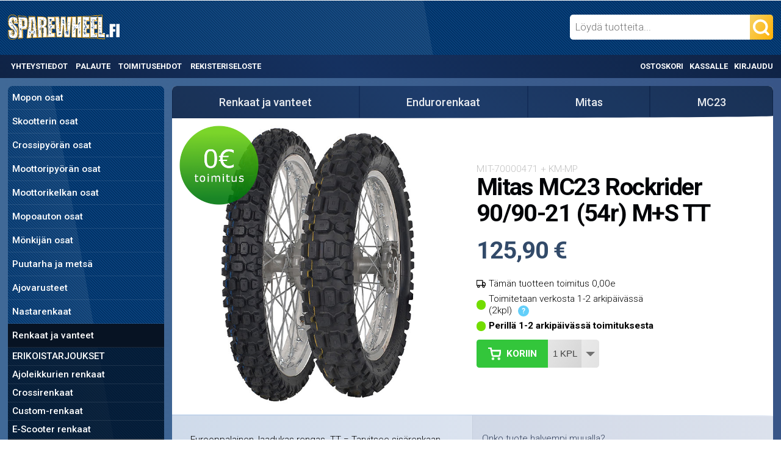

--- FILE ---
content_type: text/html; charset=UTF-8
request_url: https://sparewheel.fi/p/6899/mitas-mc23-rockrider-90-90-21-54r-m-s-tt
body_size: 51303
content:
<!DOCTYPE html PUBLIC "-//W3C//DTD XHTML 1.0 Transitional//EN" "http://www.w3.org/TR/xhtml1/DTD/xhtml1-transitional.dtd">
<html xmlns="http://www.w3.org/1999/xhtml" dir="LTR" lang="fi">
<head>
<!-- Google tag (gtag.js) / Google Analytics 4 -->
<script async src="https://www.googletagmanager.com/gtag/js?id=G-RHTDLC5QM0"></script>
<script>
  window.dataLayer = window.dataLayer || [];
  function gtag(){dataLayer.push(arguments);}
  gtag('js', new Date());

  gtag('config', 'G-RHTDLC5QM0');
</script>
<base href="https://sparewheel.fi/" />

<meta http-equiv="Content-Type" content="text/html; charset=UTF-8" />
<meta name="viewport" content="width=device-width, initial-scale=1">
<title>Mitas MC23 Rockrider 90/90-21 (54r) M+S TT | Spare Wheel Oy</title>
<script type="application/ld+json">
{
	"@context": "https://schema.org/",
	"@type": "Product",
	"name": "Mitas MC23 Rockrider 90/90-21 (54r) M+S TT",
	"image": "https://sparewheel.fi/images/mc23_rock.jpg",
	"description": "Eurooppalainen, laadukas rengas. TT = Tarvitsee sisärenkaan.",
	"sku": "MIT-70000471+KM-MP",
	"mpn": "",
	"brand": {
		"@type": "Brand",
		"name": "Mitas"
	},
	"offers": {
		"@type": "Offer",
		"url": "https://sparewheel.fi/p/6899/mitas-mc23-rockrider-90-90-21-54r-m-s-tt",
		"availability": "http://schema.org/InStock",
		"price": 125.90,
		"priceCurrency": "EUR"
	}
}
</script>
<script type="application/ld+json">
    {
      "@context": "https://schema.org",
      "@type": "BreadcrumbList",
      "itemListElement": [{"@type":"ListItem","position":1,"name":"Renkaat ja vanteet","item":"https://sparewheel.fi/7/renkaat-ja-vanteet"},{"@type":"ListItem","position":2,"name":"Endurorenkaat","item":"https://sparewheel.fi/7_48/renkaat-ja-vanteet/endurorenkaat"},{"@type":"ListItem","position":3,"name":"Mitas","item":"https://sparewheel.fi/7_48_1438/renkaat-ja-vanteet/endurorenkaat/mitas"},{"@type":"ListItem","position":4,"name":"MC23","item":"https://sparewheel.fi/7_48_1438_1817/renkaat-ja-vanteet/endurorenkaat/mitas/mc23"}]
    }
</script>
<meta name="keywords" content="" />
<meta name="description" content="Eurooppalainen, laadukas rengas. TT = Tarvitsee..." />
<meta property="og:type" content="product" />
<meta property="og:image" content="https://sparewheel.fi/images/mc23_rock.jpg" />
<meta property="og:url" content="https://sparewheel.fi/p/6899/mitas-mc23-rockrider-90-90-21-54r-m-s-tt" />
<meta property="og:description" content="Eurooppalainen, laadukas rengas. TT = Tarvitsee... "/>
<meta property="og:title" content="Mitas MC23 Rockrider 90/90-21 (54r) M+S TT" />
<meta property="og:site_name" content="Spare Wheel Oy" />
<link rel="shortcut icon" href="images/favicon.png" />
<link rel="canonical" href="https://sparewheel.fi/p/6899/mitas-mc23-rockrider-90-90-21-54r-m-s-tt" />

<link href="https://fonts.googleapis.com/css?family=Roboto:300,500,700" rel="stylesheet">
<style>@media all{.featherlight{display:none;position:fixed;top:0;right:0;bottom:0;left:0;z-index:2147483647;text-align:center;white-space:nowrap;cursor:pointer;background:#333;background:rgba(0,0,0,0)}.featherlight:last-of-type{background:rgba(0,0,0,.8)}.featherlight:before{content:'';display:inline-block;height:100%;vertical-align:middle;margin-right:-.25em}.featherlight .featherlight-content{position:relative;text-align:left;vertical-align:middle;display:inline-block;overflow:auto;padding:25px 25px 0;border-bottom:25px solid transparent;min-width:30%;margin-left:5%;margin-right:5%;max-height:95%;background:#fff;cursor:auto;white-space:normal}.featherlight .featherlight-inner{display:block}.featherlight .featherlight-close-icon{position:absolute;z-index:9999;top:0;right:0;line-height:25px;width:25px;cursor:pointer;text-align:center;font:Arial,sans-serif;background:#fff;background:rgba(255,255,255,.3);color:#000}.featherlight .featherlight-image{width:100%}.featherlight-iframe .featherlight-content{border-bottom:0;padding:0}.featherlight iframe{border:0}}@media only screen and (max-width:1024px){.featherlight .featherlight-content{margin-left:10px;margin-right:10px;max-height:98%;padding:10px 10px 0;border-bottom:10px solid transparent}}@media all{.featherlight-next,.featherlight-previous{display:block;position:absolute;top:25px;right:25px;bottom:0;left:80%;cursor:pointer;-webkit-touch-callout:none;-webkit-user-select:none;-khtml-user-select:none;-moz-user-select:none;-ms-user-select:none;user-select:none;background:rgba(0,0,0,0)}.featherlight-previous{left:25px;right:80%}.featherlight-next:hover,.featherlight-previous:hover{background:rgba(255,255,255,.25)}.featherlight-next span,.featherlight-previous span{display:none;position:absolute;top:50%;left:5%;width:82%;text-align:center;font-size:80px;line-height:80px;margin-top:-40px;text-shadow:0 0 5px #fff;color:#333;font-style:normal;font-weight:400}.featherlight-next span{right:5%;left:auto}.featherlight-next:hover span,.featherlight-previous:hover span{display:inline-block}.featherlight-loading .featherlight-next,.featherlight-loading .featherlight-previous,.featherlight-swipe-aware .featherlight-next,.featherlight-swipe-aware .featherlight-previous{display:none}}@media only screen and (max-device-width:1024px){.featherlight-next:hover,.featherlight-previous:hover{background:0 0}.featherlight-next span,.featherlight-previous span{display:block}}@media only screen and (max-width:1024px){.featherlight-next,.featherlight-previous{top:10px;right:10px;left:85%}.featherlight-previous{left:10px;right:85%}.featherlight-next span,.featherlight-previous span{margin-top:-30px;font-size:40px}}.ui-draggable-handle{-ms-touch-action:none;touch-action:none}.ui-helper-hidden{display:none}.ui-helper-hidden-accessible{border:0;clip:rect(0 0 0 0);height:1px;margin:-1px;overflow:hidden;padding:0;position:absolute;width:1px}.ui-helper-reset{margin:0;padding:0;border:0;outline:0;line-height:1.3;text-decoration:none;font-size:100%;list-style:none}.ui-helper-clearfix:before,.ui-helper-clearfix:after{content:"";display:table;border-collapse:collapse}.ui-helper-clearfix:after{clear:both}.ui-helper-zfix{width:100%;height:100%;top:0;left:0;position:absolute;opacity:0;filter:Alpha(Opacity=0)}.ui-front{z-index:100}.ui-state-disabled{cursor:default!important;pointer-events:none}.ui-icon{display:inline-block;vertical-align:middle;margin-top:-.25em;position:relative;text-indent:-99999px;overflow:hidden;background-repeat:no-repeat}.ui-widget-icon-block{left:50%;margin-left:-8px;display:block}.ui-widget-overlay{position:fixed;top:0;left:0;width:100%;height:100%}.ui-resizable{position:relative}.ui-resizable-handle{position:absolute;font-size:0.1px;display:block;-ms-touch-action:none;touch-action:none}.ui-resizable-disabled .ui-resizable-handle,.ui-resizable-autohide .ui-resizable-handle{display:none}.ui-resizable-n{cursor:n-resize;height:7px;width:100%;top:-5px;left:0}.ui-resizable-s{cursor:s-resize;height:7px;width:100%;bottom:-5px;left:0}.ui-resizable-e{cursor:e-resize;width:7px;right:-5px;top:0;height:100%}.ui-resizable-w{cursor:w-resize;width:7px;left:-5px;top:0;height:100%}.ui-resizable-se{cursor:se-resize;width:12px;height:12px;right:1px;bottom:1px}.ui-resizable-sw{cursor:sw-resize;width:9px;height:9px;left:-5px;bottom:-5px}.ui-resizable-nw{cursor:nw-resize;width:9px;height:9px;left:-5px;top:-5px}.ui-resizable-ne{cursor:ne-resize;width:9px;height:9px;right:-5px;top:-5px}.ui-autocomplete{position:absolute;top:0;left:0;cursor:default}.ui-menu{list-style:none;padding:0;margin:0;display:block;outline:0}.ui-menu .ui-menu{position:absolute}.ui-menu .ui-menu-item{margin:0;cursor:pointer;list-style-image:url("[data-uri]")}.ui-menu .ui-menu-item-wrapper{position:relative;padding:3px 1em 3px .4em}.ui-menu .ui-menu-divider{margin:5px 0;height:0;font-size:0;line-height:0;border-width:1px 0 0 0}.ui-menu .ui-state-focus,.ui-menu .ui-state-active{margin:-1px}.ui-menu-icons{position:relative}.ui-menu-icons .ui-menu-item-wrapper{padding-left:2em}.ui-menu .ui-icon{position:absolute;top:0;bottom:0;left:.2em;margin:auto 0}.ui-menu .ui-menu-icon{left:auto;right:0}.ui-button{padding:.4em 1em;display:inline-block;position:relative;line-height:normal;margin-right:.1em;cursor:pointer;vertical-align:middle;text-align:center;-webkit-user-select:none;-moz-user-select:none;-ms-user-select:none;user-select:none;overflow:visible}.ui-button,.ui-button:link,.ui-button:visited,.ui-button:hover,.ui-button:active{text-decoration:none}.ui-button-icon-only{width:2em;box-sizing:border-box;text-indent:-9999px;white-space:nowrap}input.ui-button.ui-button-icon-only{text-indent:0}.ui-button-icon-only .ui-icon{position:absolute;top:50%;left:50%;margin-top:-8px;margin-left:-8px}.ui-button.ui-icon-notext .ui-icon{padding:0;width:2.1em;height:2.1em;text-indent:-9999px;white-space:nowrap}input.ui-button.ui-icon-notext .ui-icon{width:auto;height:auto;text-indent:0;white-space:normal;padding:.4em 1em}input.ui-button::-moz-focus-inner,button.ui-button::-moz-focus-inner{border:0;padding:0}.ui-controlgroup{vertical-align:middle;display:inline-block}.ui-controlgroup > .ui-controlgroup-item{float:left;margin-left:0;margin-right:0}.ui-controlgroup > .ui-controlgroup-item:focus,.ui-controlgroup > .ui-controlgroup-item.ui-visual-focus{z-index:9999}.ui-controlgroup-vertical > .ui-controlgroup-item{display:block;float:none;width:100%;margin-top:0;margin-bottom:0;text-align:left}.ui-controlgroup-vertical .ui-controlgroup-item{box-sizing:border-box}.ui-controlgroup .ui-controlgroup-label{padding:.4em 1em}.ui-controlgroup .ui-controlgroup-label span{font-size:80%}.ui-controlgroup-horizontal .ui-controlgroup-label + .ui-controlgroup-item{border-left:none}.ui-controlgroup-vertical .ui-controlgroup-label + .ui-controlgroup-item{border-top:none}.ui-controlgroup-horizontal .ui-controlgroup-label.ui-widget-content{border-right:none}.ui-controlgroup-vertical .ui-controlgroup-label.ui-widget-content{border-bottom:none}.ui-controlgroup-vertical .ui-spinner-input{width:75%;width:calc( 100% - 2.4em )}.ui-controlgroup-vertical .ui-spinner .ui-spinner-up{border-top-style:solid}.ui-checkboxradio-label .ui-icon-background{box-shadow:inset 1px 1px 1px #ccc;border-radius:.12em;border:none}.ui-checkboxradio-radio-label .ui-icon-background{width:16px;height:16px;border-radius:1em;overflow:visible;border:none}.ui-checkboxradio-radio-label.ui-checkboxradio-checked .ui-icon,.ui-checkboxradio-radio-label.ui-checkboxradio-checked:hover .ui-icon{background-image:none;width:8px;height:8px;border-width:4px;border-style:solid}.ui-checkboxradio-disabled{pointer-events:none}.ui-dialog{position:absolute;top:0;left:0;padding:.2em;outline:0}.ui-dialog .ui-dialog-titlebar{padding:.4em 1em;position:relative}.ui-dialog .ui-dialog-title{float:left;margin:.1em 0;white-space:nowrap;width:90%;overflow:hidden;text-overflow:ellipsis}.ui-dialog .ui-dialog-titlebar-close{position:absolute;right:.3em;top:50%;width:20px;margin:-10px 0 0 0;padding:1px;height:20px}.ui-dialog .ui-dialog-content{position:relative;border:0;padding:.5em 1em;background:none;overflow:auto}.ui-dialog .ui-dialog-buttonpane{text-align:left;border-width:1px 0 0 0;background-image:none;margin-top:.5em;padding:.3em 1em .5em .4em}.ui-dialog .ui-dialog-buttonpane .ui-dialog-buttonset{float:right}.ui-dialog .ui-dialog-buttonpane button{margin:.5em .4em .5em 0;cursor:pointer}.ui-dialog .ui-resizable-n{height:2px;top:0}.ui-dialog .ui-resizable-e{width:2px;right:0}.ui-dialog .ui-resizable-s{height:2px;bottom:0}.ui-dialog .ui-resizable-w{width:2px;left:0}.ui-dialog .ui-resizable-se,.ui-dialog .ui-resizable-sw,.ui-dialog .ui-resizable-ne,.ui-dialog .ui-resizable-nw{width:7px;height:7px}.ui-dialog .ui-resizable-se{right:0;bottom:0}.ui-dialog .ui-resizable-sw{left:0;bottom:0}.ui-dialog .ui-resizable-ne{right:0;top:0}.ui-dialog .ui-resizable-nw{left:0;top:0}.ui-draggable .ui-dialog-titlebar{cursor:move}#cc-main{background:transparent;color:var(--cc-primary-color);font-family:var(--cc-font-family);font-size:16px;font-weight:400;-webkit-font-smoothing:antialiased;-moz-osx-font-smoothing:grayscale;line-height:1.15;position:relative;text-rendering:optimizeLegibility;-webkit-text-size-adjust:100%;position:fixed;z-index:var(--cc-z-index)}#cc-main :after,#cc-main :before,#cc-main a,#cc-main button,#cc-main div,#cc-main h2,#cc-main input,#cc-main p,#cc-main span{all:unset;box-sizing:border-box}#cc-main .pm__badge,#cc-main button{all:initial;box-sizing:border-box;color:unset;visibility:unset}#cc-main .pm__badge,#cc-main a,#cc-main button,#cc-main input{-webkit-appearance:none;appearance:none;cursor:pointer;font-family:inherit;font-size:100%;line-height:normal;margin:0;outline:revert;outline-offset:2px;overflow:hidden}#cc-main table,#cc-main tbody,#cc-main td,#cc-main th,#cc-main thead,#cc-main tr{all:revert;color:inherit;font-family:inherit;font-size:inherit;font-weight:inherit}:root{--cc-font-family:-apple-system,BlinkMacSystemFont,"Segoe UI",Roboto,Helvetica,Arial,sans-serif,"Apple Color Emoji","Segoe UI Emoji","Segoe UI Symbol";--cc-modal-border-radius:.5rem;--cc-btn-border-radius:.4rem;--cc-modal-transition-duration:.25s;--cc-link-color:var(--cc-btn-primary-bg);--cc-modal-margin:1rem;--cc-z-index:2147483647;--cc-bg:#fff;--cc-primary-color:#2c2f31;--cc-secondary-color:#5e6266;--cc-btn-primary-bg:#30363c;--cc-btn-primary-color:#fff;--cc-btn-primary-border-color:var(--cc-btn-primary-bg);--cc-btn-primary-hover-bg:#000;--cc-btn-primary-hover-color:#fff;--cc-btn-primary-hover-border-color:var(--cc-btn-primary-hover-bg);--cc-btn-secondary-bg:#eaeff2;--cc-btn-secondary-color:var(--cc-primary-color);--cc-btn-secondary-border-color:var(--cc-btn-secondary-bg);--cc-btn-secondary-hover-bg:#d4dae0;--cc-btn-secondary-hover-color:#000;--cc-btn-secondary-hover-border-color:#d4dae0;--cc-separator-border-color:#f0f4f7;--cc-toggle-on-bg:var(--cc-btn-primary-bg);--cc-toggle-off-bg:#667481;--cc-toggle-on-knob-bg:#fff;--cc-toggle-off-knob-bg:var(--cc-toggle-on-knob-bg);--cc-toggle-enabled-icon-color:var(--cc-bg);--cc-toggle-disabled-icon-color:var(--cc-bg);--cc-toggle-readonly-bg:#d5dee2;--cc-toggle-readonly-knob-bg:#fff;--cc-toggle-readonly-knob-icon-color:var(--cc-toggle-readonly-bg);--cc-section-category-border:var(--cc-cookie-category-block-bg);--cc-cookie-category-block-bg:#f0f4f7;--cc-cookie-category-block-border:#f0f4f7;--cc-cookie-category-block-hover-bg:#e9eff4;--cc-cookie-category-block-hover-border:#e9eff4;--cc-cookie-category-expanded-block-bg:transparent;--cc-cookie-category-expanded-block-hover-bg:#dee4e9;--cc-overlay-bg:rgba(0,0,0,.65);--cc-webkit-scrollbar-bg:var(--cc-section-category-border);--cc-webkit-scrollbar-hover-bg:var(--cc-btn-primary-hover-bg);--cc-footer-bg:var(--cc-btn-secondary-bg);--cc-footer-color:var(--cc-secondary-color);--cc-footer-border-color:#e4eaed;--cc-pm-toggle-border-radius:4em}#cc-main.cc--rtl{direction:rtl}#cc-main .cm__title,#cc-main a,#cc-main b,#cc-main em,#cc-main strong{font-weight:600}#cc-main button>span{pointer-events:none}#cc-main .cc__link,#cc-main a{background-image:linear-gradient(currentColor,currentColor);background-position:0 100%;background-repeat:no-repeat;background-size:0 1px;font-weight:600;position:relative;transition:background-size .25s,color .25s ease}#cc-main .cc__link:hover,#cc-main a:hover{background-size:100% 1px;color:var(--cc-primary-color)}#cc-main .cc__link{color:var(--cc-link-color)}#cc-main .cm__desc,#cc-main .pm__body{overscroll-behavior:auto contain;scrollbar-width:thin}@media screen and (min-width:640px){#cc-main ::-webkit-scrollbar,#cc-main ::-webkit-scrollbar-thumb,#cc-main ::-webkit-scrollbar-track{all:revert}#cc-main ::-webkit-scrollbar-thumb{-webkit-background-clip:padding-box;background-clip:padding-box;background:var(--cc-toggle-readonly-bg);border:.25rem solid var(--cc-bg);border-radius:1rem}#cc-main ::-webkit-scrollbar-thumb:hover{background:var(--cc-toggle-off-bg)}#cc-main ::-webkit-scrollbar{background:transparent;width:12px}}html.disable--interaction.show--consent,html.disable--interaction.show--consent body{height:auto!important;overflow:hidden!important}@media (prefers-reduced-motion){#cc-main{--cc-modal-transition-duration:0s}}.cc--darkmode{--cc-bg:#161a1c;--cc-primary-color:#ebf3f6;--cc-secondary-color:#aebbc5;--cc-btn-primary-bg:#c2d0e0;--cc-btn-primary-color:var(--cc-bg);--cc-btn-primary-border-color:var(--cc-btn-primary-bg);--cc-btn-primary-hover-bg:#98a7b6;--cc-btn-primary-hover-color:#000;--cc-btn-primary-hover-border-color:var(--cc-btn-primary-hover-bg);--cc-btn-secondary-bg:#242c31;--cc-btn-secondary-color:var(--cc-primary-color);--cc-btn-secondary-border-color:var(--cc-btn-secondary-bg);--cc-btn-secondary-hover-bg:#353d43;--cc-btn-secondary-hover-color:#fff;--cc-btn-secondary-hover-border-color:var(--cc-btn-secondary-hover-bg);--cc-separator-border-color:#222a30;--cc-toggle-on-bg:var(--cc-btn-primary-bg);--cc-toggle-off-bg:#525f6b;--cc-toggle-on-knob-bg:var(--cc-btn-primary-color);--cc-toggle-off-knob-bg:var(--cc-btn-primary-color);--cc-toggle-enabled-icon-color:var(--cc-btn-primary-color);--cc-toggle-disabled-icon-color:var(--cc-btn-primary-color);--cc-toggle-readonly-bg:#343e45;--cc-toggle-readonly-knob-bg:#5f6b72;--cc-toggle-readonly-knob-icon-color:var(--cc-toggle-readonly-bg);--cc-section-category-border:#1e2428;--cc-cookie-category-block-bg:#1e2428;--cc-cookie-category-block-border:var(--cc-section-category-border);--cc-cookie-category-block-hover-bg:#242c31;--cc-cookie-category-block-hover-border:#232a2f;--cc-cookie-category-expanded-block-bg:transparent;--cc-cookie-category-expanded-block-hover-bg:var(--cc-toggle-readonly-bg);--cc-overlay-bg:rgba(0,0,0,.65);--cc-webkit-scrollbar-bg:var(--cc-section-category-border);--cc-webkit-scrollbar-hover-bg:var(--cc-btn-primary-hover-bg);--cc-footer-bg:#0c0e0f;--cc-footer-color:var(--cc-secondary-color);--cc-footer-border-color:#060809}.cc--darkmode #cc-main{color-scheme:dark}#cc-main .cm{background:var(--cc-bg);border-radius:var(--cc-modal-border-radius);box-shadow:0 .625em 1.875em rgba(0,0,2,.3);display:flex;flex-direction:column;max-width:24rem;opacity:0;overflow:hidden;position:fixed;transform:translateY(1.6em);visibility:hidden;z-index:1}#cc-main .cm--top{top:var(--cc-modal-margin)}#cc-main .cm--middle{top:50%;transform:translateY(calc(-50% + 1.6em))}#cc-main .cm--bottom{bottom:var(--cc-modal-margin)}#cc-main .cm--center{left:var(--cc-modal-margin);margin:0 auto;right:var(--cc-modal-margin);width:unset}#cc-main .cm--left{left:var(--cc-modal-margin);margin-right:var(--cc-modal-margin)}#cc-main .cm--right{margin-left:var(--cc-modal-margin);right:var(--cc-modal-margin)}#cc-main .cm__body{display:flex;flex-direction:column;justify-content:space-between;position:relative}#cc-main .cm__btns,#cc-main .cm__links{padding:1rem 1.3rem;width:unset}#cc-main .cm__texts{display:flex;flex:1;flex-direction:column;justify-content:center;padding:1rem 0 0}#cc-main .cm__desc,#cc-main .cm__title{padding:0 1.3rem}#cc-main .cm__title{font-size:1.05em}#cc-main .cm__title+.cm__desc{margin-top:1.1em}#cc-main .cm__desc{color:var(--cc-secondary-color);font-size:.9em;line-height:1.5;max-height:40vh;overflow-x:visible;overflow-y:auto;padding-bottom:1em}#cc-main .cm__btns{border-top:1px solid var(--cc-separator-border-color);display:flex;flex-direction:column;justify-content:center}#cc-main .cm__btn-group{display:grid;grid-auto-columns:minmax(0,1fr)}#cc-main .cm__btn+.cm__btn,#cc-main .cm__btn-group+.cm__btn-group{margin-top:.375rem}#cc-main .cm--flip .cm__btn+.cm__btn,#cc-main .cm--flip .cm__btn-group+.cm__btn-group{margin-bottom:.375rem;margin-top:0}#cc-main .cm--inline .cm__btn+.cm__btn{margin-left:.375rem;margin-top:0}#cc-main .cm--inline.cm--flip .cm__btn+.cm__btn{margin-bottom:0;margin-left:0;margin-right:.375rem}#cc-main .cm--inline.cm--flip .cm__btn-group+.cm__btn-group{margin-bottom:.375rem;margin-right:0}#cc-main .cm--wide .cm__btn+.cm__btn,#cc-main .cm--wide .cm__btn-group+.cm__btn-group{margin-left:.375rem;margin-top:0}#cc-main .cm--wide.cm--flip .cm__btn+.cm__btn,#cc-main .cm--wide.cm--flip .cm__btn-group+.cm__btn-group{margin-bottom:0;margin-right:.375rem}#cc-main .cm--bar:not(.cm--inline) .cm__btn-group--uneven,#cc-main .cm--wide .cm__btn-group--uneven{display:flex;flex:1;justify-content:space-between}#cc-main .cm--bar:not(.cm--inline).cm--flip .cm__btn-group--uneven,#cc-main .cm--wide.cm--flip .cm__btn-group--uneven{flex-direction:row-reverse}#cc-main .cm__btn{background:var(--cc-btn-primary-bg);border:1px solid var(--cc-btn-primary-border-color);border-radius:var(--cc-btn-border-radius);color:var(--cc-btn-primary-color);font-size:.82em;font-weight:600;min-height:42px;padding:.5em 1em;text-align:center}#cc-main .cm__btn:hover{background:var(--cc-btn-primary-hover-bg);border-color:var(--cc-btn-primary-hover-border-color);color:var(--cc-btn-primary-hover-color)}#cc-main .cm__btn--secondary{background:var(--cc-btn-secondary-bg);border-color:var(--cc-btn-secondary-border-color);color:var(--cc-btn-secondary-color)}#cc-main .cm__btn--secondary:hover{background:var(--cc-btn-secondary-hover-bg);border-color:var(--cc-btn-secondary-hover-border-color);color:var(--cc-btn-secondary-hover-color)}#cc-main .cm__btn--close{border-radius:0;border-bottom-left-radius:var(--cc-btn-border-radius);border-right:none;border-top:none;display:none;font-size:1em;height:42px;min-width:auto!important;overflow:hidden;padding:0!important;position:absolute;right:0;top:0;width:42px}#cc-main .cm__btn--close svg{stroke:var(--cc-btn-primary-color);transform:scale(.5);transition:stroke .15s ease}#cc-main .cm__btn--close:hover svg{stroke:var(--cc-btn-primary-hover-color)}#cc-main .cm__btn--close.cm__btn--secondary svg{stroke:var(--cc-btn-secondary-color)}#cc-main .cm__btn--close.cm__btn--secondary:hover svg{stroke:var(--cc-btn-secondary-hover-color)}#cc-main .cm__btn--close+.cm__texts .cm__title{padding-right:3rem}#cc-main .cm--inline .cm__btn-group{grid-auto-flow:column}#cc-main .cm__footer{background:var(--cc-footer-bg);border-top:1px solid var(--cc-footer-border-color);color:var(--cc-footer-color);padding:.4em 0 .5em}#cc-main .cm__links{display:flex;flex-direction:row;padding-bottom:0;padding-top:0}#cc-main .cm__link-group{display:flex;flex-direction:row;font-size:.8em;width:100%}#cc-main .cm__link-group>*+*{margin-left:1.3rem}#cc-main .cm--flip .cm__btn:last-child{grid-row:1}#cc-main .cm--inline.cm--flip .cm__btn:last-child{grid-column:1}#cc-main .cm--box .cm__btn--close{display:block}#cc-main .cm--box.cm--flip .cm__btns{flex-direction:column-reverse}#cc-main .cm--box.cm--wide{max-width:36em}#cc-main .cm--box.cm--wide .cm__btns{flex-direction:row;justify-content:space-between}#cc-main .cm--box.cm--wide .cm__btn-group{grid-auto-flow:column}#cc-main .cm--box.cm--wide .cm__btn{min-width:120px;padding-left:1.8em;padding-right:1.8em}#cc-main .cm--box.cm--wide.cm--flip .cm__btns{flex-direction:row-reverse}#cc-main .cm--box.cm--wide.cm--flip .cm__btn:last-child{grid-column:1}#cc-main .cm--cloud{max-width:54em;width:unset}#cc-main .cm--cloud .cm__body{flex-direction:row}#cc-main .cm--cloud .cm__texts{flex:1}#cc-main .cm--cloud .cm__desc{max-height:9.4em}#cc-main .cm--cloud .cm__btns{border-left:1px solid var(--cc-separator-border-color);border-top:none;max-width:23em}#cc-main .cm--cloud .cm__btn-group{flex-direction:column}#cc-main .cm--cloud .cm__btn{min-width:19em}#cc-main .cm--cloud.cm--flip .cm__btn-group,#cc-main .cm--cloud.cm--flip .cm__btns{flex-direction:column-reverse}#cc-main .cm--cloud.cm--inline .cm__btn-group{flex-direction:row}#cc-main .cm--cloud.cm--inline .cm__btn{min-width:10em}#cc-main .cm--cloud.cm--inline.cm--flip .cm__btn-group{flex-direction:row-reverse}#cc-main .cm--bar{border-radius:0;left:0;margin:0;max-width:unset;opacity:1;right:0;transform:translateY(0);width:100vw;--cc-modal-transition-duration:.35s}#cc-main .cm--bar.cm--top{top:0;transform:translateY(-100%)}#cc-main .cm--bar.cm--bottom{bottom:0;transform:translateY(100%)}#cc-main .cm--bar .cm__body,#cc-main .cm--bar .cm__links{margin:0 auto;max-width:55em;width:100%}#cc-main .cm--bar .cm__body{padding:.5em 0 .9em}#cc-main .cm--bar .cm__btns{border-top:none;flex-direction:row;justify-content:space-between}#cc-main .cm--bar .cm__btn-group{grid-auto-flow:column}#cc-main .cm--bar:not(.cm--inline) .cm__btn+.cm__btn,#cc-main .cm--bar:not(.cm--inline) .cm__btn-group+.cm__btn-group{margin-left:.375rem;margin-top:0}#cc-main .cm--bar .cm__btn{min-width:120px;padding-left:2em;padding-right:2em}#cc-main .cm--bar.cm--flip:not(.cm--inline) .cm__btn+.cm__btn,#cc-main .cm--bar.cm--flip:not(.cm--inline) .cm__btn-group+.cm__btn-group{margin-bottom:0;margin-left:0;margin-right:.375rem}#cc-main .cm--bar.cm--flip .cm__btns{flex-direction:row-reverse}#cc-main .cm--bar.cm--flip .cm__btn:last-child{grid-column:1}#cc-main .cm--bar.cm--inline .cm__body,#cc-main .cm--bar.cm--inline .cm__links{max-width:74em}#cc-main .cm--bar.cm--inline .cm__body{flex-direction:row;padding:0}#cc-main .cm--bar.cm--inline .cm__btns{flex-direction:column;justify-content:center;max-width:23em}#cc-main .cm--bar.cm--inline.cm--flip .cm__btns{flex-direction:column-reverse}#cc-main .cc--anim .cm,#cc-main .cc--anim.cm-wrapper:before{transition:opacity var(--cc-modal-transition-duration) ease,visibility var(--cc-modal-transition-duration) ease,transform var(--cc-modal-transition-duration) ease}#cc-main .cc--anim .cm__btn,#cc-main .cc--anim .cm__close{transition:background-color .15s ease,border-color .15s ease,color .15s ease}.disable--interaction #cc-main .cm-wrapper:before{background:var(--cc-overlay-bg);bottom:0;content:"";left:0;opacity:0;position:fixed;right:0;top:0;visibility:hidden;z-index:0}.show--consent #cc-main .cc--anim .cm{opacity:1;transform:translateY(0);visibility:visible!important}.show--consent #cc-main .cc--anim .cm--middle{transform:translateY(-50%)}.show--consent #cc-main .cc--anim .cm--bar{transform:translateY(0)}.show--consent #cc-main .cc--anim.cm-wrapper:before{opacity:1;visibility:visible}#cc-main.cc--rtl .cm__btn--close{border-bottom-left-radius:unset;border-bottom-right-radius:var(--cc-btn-border-radius);left:0;right:unset}#cc-main.cc--rtl .cm__btn--close+.cm__texts .cm__title{padding-left:3rem!important;padding-right:1.3rem}#cc-main.cc--rtl .cm--inline .cm__btn+.cm__btn{margin-left:0;margin-right:.375rem}#cc-main.cc--rtl .cm--inline.cm--flip .cm__btn+.cm__btn{margin-left:.375rem;margin-right:0}#cc-main.cc--rtl .cm:not(.cm--inline).cm--bar .cm__btn+.cm__btn,#cc-main.cc--rtl .cm:not(.cm--inline).cm--bar .cm__btn-group+.cm__btn-group,#cc-main.cc--rtl .cm:not(.cm--inline).cm--wide .cm__btn+.cm__btn,#cc-main.cc--rtl .cm:not(.cm--inline).cm--wide .cm__btn-group+.cm__btn-group{margin-left:0;margin-right:.375rem}#cc-main.cc--rtl .cm:not(.cm--inline).cm--bar.cm--flip .cm__btn+.cm__btn,#cc-main.cc--rtl .cm:not(.cm--inline).cm--wide.cm--flip .cm__btn+.cm__btn{margin-left:.375rem;margin-right:0}#cc-main.cc--rtl .cm__link-group>*+*{margin-left:0;margin-right:1.3rem}@media screen and (max-width:640px){#cc-main{--cc-modal-margin:.5em}#cc-main .cm{max-width:none!important;width:auto!important}#cc-main .cm__body{flex-direction:column!important;padding:0!important}#cc-main .cm__btns,#cc-main .cm__desc,#cc-main .cm__links,#cc-main .cm__title{padding-left:1.1rem!important;padding-right:1.1rem!important}#cc-main .cm__btns{border-left:none!important;border-top:1px solid var(--cc-separator-border-color)!important;flex-direction:column!important;max-width:none!important;min-width:auto!important}#cc-main .cm__btn+.cm__btn,#cc-main .cm__btn-group+.cm__btn-group{margin:.375rem 0 0!important}#cc-main .cm--flip .cm__btn+.cm__btn,#cc-main .cm--flip .cm__btn-group+.cm__btn-group{margin-bottom:.375rem!important;margin-top:0!important}#cc-main .cm__btn-group{display:flex!important;flex-direction:column!important;min-width:auto!important}#cc-main .cm__btn{flex:auto!important}#cc-main .cm__link-group{justify-content:center!important}#cc-main .cm--flip .cm__btn-group,#cc-main .cm--flip .cm__btns{flex-direction:column-reverse!important}}#cc-main .pm-wrapper{position:relative;z-index:2}#cc-main .pm{background:var(--cc-bg);border-radius:var(--cc-modal-border-radius);box-shadow:0 .625em 1.875em rgba(0,0,2,.3);display:flex;flex-direction:column;opacity:0;overflow:hidden;position:fixed;visibility:hidden;width:100%;width:unset;z-index:1}#cc-main svg{fill:none;width:100%}#cc-main .pm__body,#cc-main .pm__footer,#cc-main .pm__header{padding:1em 1.4em}#cc-main .pm__header{align-items:center;border-bottom:1px solid var(--cc-separator-border-color);display:flex;justify-content:space-between}#cc-main .pm__title{align-items:center;display:flex;flex:1;font-weight:600;margin-right:2em}#cc-main .pm__close-btn{background:var(--cc-btn-secondary-bg);border:1px solid var(--cc-btn-secondary-border-color);border-radius:var(--cc-btn-border-radius);height:40px;position:relative;transition:all .15s ease;width:40px}#cc-main .pm__close-btn span{display:flex;height:100%;width:100%}#cc-main .pm__close-btn svg{stroke:var(--cc-btn-secondary-color);transform:scale(.5);transition:stroke .15s ease}#cc-main .pm__close-btn:hover{background:var(--cc-btn-secondary-hover-bg);border-color:var(--cc-btn-secondary-hover-border-color)}#cc-main .pm__close-btn:hover svg{stroke:var(--cc-btn-secondary-hover-color)}#cc-main .pm__body{flex:1;overflow-y:auto;overflow-y:overlay}#cc-main .pm__section,#cc-main .pm__section--toggle{border-radius:var(--cc-btn-border-radius);display:flex;flex-direction:column;margin-bottom:.5em}#cc-main .pm__section--toggle .pm__section-desc-wrapper{border:1px solid var(--cc-cookie-category-block-border);border-radius:var(--cc-btn-border-radius);border-top:none;border-top-left-radius:0;border-top-right-radius:0;display:none;margin-top:0!important;overflow:hidden}#cc-main .pm__section{border:1px solid var(--cc-separator-border-color);padding:1em;transition:background-color .25s ease,border-color .25s ease}#cc-main .pm__section:first-child{border:none;margin-bottom:2em;margin-top:0;padding:0;transition:none}#cc-main .pm__section:not(:first-child):hover{background:var(--cc-cookie-category-block-bg);border-color:var(--cc-cookie-category-block-border)}#cc-main .pm__section-toggles+.pm__section{margin-top:2em}#cc-main .pm__section--toggle{background:var(--cc-cookie-category-block-bg);border-top:none;margin-bottom:.375rem}#cc-main .pm__section--toggle .pm__section-title{align-items:center;background:var(--cc-cookie-category-block-bg);border:1px solid var(--cc-cookie-category-block-border);display:flex;justify-content:space-between;min-height:58px;padding:1.1em 5.4em 1.1em 1.2em;position:relative;transition:background-color .25s ease,border-color .25s ease;width:100%}#cc-main .pm__section--toggle .pm__section-title:hover{background:var(--cc-cookie-category-block-hover-bg);border-color:var(--cc-cookie-category-block-hover-border)}#cc-main .pm__section--toggle .pm__section-desc{margin-top:0;padding:1em}#cc-main .pm__section--toggle.is-expanded{--cc-cookie-category-block-bg:var(--cc-cookie-category-expanded-block-bg);--cc-cookie-category-block-border:var(--cc-cookie-category-expanded-block-hover-bg)}#cc-main .pm__section--toggle.is-expanded .pm__section-title{border-bottom-left-radius:0;border-bottom-right-radius:0}#cc-main .pm__section--toggle.is-expanded .pm__section-arrow svg{transform:scale(.5) rotate(180deg)}#cc-main .pm__section--toggle.is-expanded .pm__section-desc-wrapper{display:flex}#cc-main .pm__section--expandable .pm__section-title{cursor:pointer;padding-left:3.4em}#cc-main .pm__section--expandable .pm__section-arrow{background:var(--cc-toggle-readonly-bg);border-radius:100%;display:flex;height:20px;justify-content:center;left:18px;pointer-events:none;position:absolute;width:20px}#cc-main .pm__section--expandable .pm__section-arrow svg{stroke:var(--cc-btn-secondary-color);transform:scale(.5)}#cc-main .pm__section-title-wrapper{align-items:center;display:flex;position:relative}#cc-main .pm__section-title-wrapper+.pm__section-desc-wrapper{margin-top:.85em}#cc-main .pm__section-title{border-radius:var(--cc-btn-border-radius);font-size:.95em;font-weight:600}#cc-main .pm__badge{align-items:center;background:var(--cc-btn-secondary-bg);border-radius:5em;color:var(--cc-secondary-color);display:flex;flex:none;font-size:.8em;font-weight:600;height:23px;justify-content:center;margin-left:1em;min-width:23px;overflow:hidden;padding:0 .6em 1px;position:relative;text-align:center;white-space:nowrap;width:auto}#cc-main .pm__service-counter{background:var(--cc-btn-primary-bg);color:var(--cc-btn-primary-color);padding:0;width:23px}#cc-main .pm__service-counter[data-counterlabel]{padding:0 .6em 1px;width:auto}#cc-main .section__toggle,#cc-main .section__toggle-wrapper,#cc-main .toggle__icon,#cc-main .toggle__label{border-radius:var(--cc-pm-toggle-border-radius);height:23px;transform:translateZ(0);width:50px}#cc-main .section__toggle-wrapper{cursor:pointer;position:absolute;right:18px;z-index:1}#cc-main .toggle-service{height:19px;position:relative;right:0;width:42px}#cc-main .toggle-service .section__toggle,#cc-main .toggle-service .toggle__icon,#cc-main .toggle-service .toggle__label{height:19px;width:42px}#cc-main .toggle-service .toggle__icon{position:relative}#cc-main .toggle-service .toggle__icon-circle{height:19px;width:19px}#cc-main .toggle-service .section__toggle:checked~.toggle__icon .toggle__icon-circle{transform:translateX(23px)}#cc-main .pm__section--toggle:nth-child(2) .section__toggle-wrapper:after{display:none!important}#cc-main .section__toggle{border:0;cursor:pointer;display:block;left:0;margin:0;position:absolute;top:0}#cc-main .section__toggle:disabled{cursor:not-allowed}#cc-main .toggle__icon{background:var(--cc-toggle-off-bg);box-shadow:0 0 0 1px var(--cc-toggle-off-bg);display:flex;flex-direction:row;pointer-events:none;position:absolute;transition:all .25s ease}#cc-main .toggle__icon-circle{background:var(--cc-toggle-off-knob-bg);border:none;border-radius:var(--cc-pm-toggle-border-radius);box-shadow:0 1px 2px rgba(24,32,3,.36);display:block;height:23px;left:0;position:absolute;top:0;transition:transform .25s ease,background-color .25s ease;width:23px}#cc-main .toggle__icon-off,#cc-main .toggle__icon-on{height:100%;position:absolute;transition:opacity .15s ease;width:100%}#cc-main .toggle__icon-on{opacity:0;transform:rotate(45deg)}#cc-main .toggle__icon-on svg{stroke:var(--cc-toggle-on-bg);transform:scale(.55) rotate(-45deg)}#cc-main .toggle__icon-off{opacity:1}#cc-main .toggle__icon-off svg{stroke:var(--cc-toggle-off-bg);transform:scale(.55)}#cc-main .section__toggle:checked~.toggle__icon{background:var(--cc-toggle-on-bg);box-shadow:0 0 0 1px var(--cc-toggle-on-bg)}#cc-main .section__toggle:checked~.toggle__icon .toggle__icon-circle{background-color:var(--cc-toggle-on-knob-bg);transform:translateX(27px)}#cc-main .section__toggle:checked~.toggle__icon .toggle__icon-on{opacity:1}#cc-main .section__toggle:checked~.toggle__icon .toggle__icon-off{opacity:0}#cc-main .section__toggle:checked:disabled~.toggle__icon{background:var(--cc-toggle-readonly-bg);box-shadow:0 0 0 1px var(--cc-toggle-readonly-bg)}#cc-main .section__toggle:checked:disabled~.toggle__icon .toggle__icon-circle{background:var(--cc-toggle-readonly-knob-bg);box-shadow:none}#cc-main .section__toggle:checked:disabled~.toggle__icon svg{stroke:var(--cc-toggle-readonly-knob-icon-color)}#cc-main .toggle__label{opacity:0;overflow:hidden;pointer-events:none;position:absolute;top:0;z-index:-1}#cc-main .pm__section-desc-wrapper{color:var(--cc-secondary-color);display:flex;flex-direction:column;font-size:.9em}#cc-main .pm__section-desc-wrapper>:not(:last-child){border-bottom:1px solid var(--cc-cookie-category-block-border)}#cc-main .pm__section-services{display:flex;flex-direction:column}#cc-main .pm__service{align-items:center;display:flex;justify-content:space-between;padding:.4em 1.2em;position:relative;transition:background-color .15s ease}#cc-main .pm__service:hover{background-color:var(--cc-cookie-category-block-hover-bg)}#cc-main .pm__service-header{align-items:center;display:flex;margin-right:1em;width:100%}#cc-main .pm__service-icon{border:2px solid;border-radius:100%;height:8px;margin-left:6px;margin-right:20px;margin-top:1px;min-width:8px}#cc-main .pm__service-title{font-size:.95em;width:100%;word-break:break-word}#cc-main .pm__section-desc{line-height:1.5em}#cc-main .pm__section-table{border-collapse:collapse;font-size:.9em;margin:0;overflow:hidden;padding:0;text-align:left;width:100%}#cc-main .pm__table-caption{text-align:left}#cc-main .pm__table-caption,#cc-main .pm__table-head>tr{border-bottom:1px dashed var(--cc-separator-border-color);color:var(--cc-primary-color);font-weight:600}#cc-main .pm__table-tr{transition:background-color .15s ease}#cc-main .pm__table-tr:hover{background:var(--cc-cookie-category-block-hover-bg)}#cc-main .pm__table-caption,#cc-main .pm__table-td,#cc-main .pm__table-th{padding:.625em .625em .625em 1.2em;vertical-align:top}#cc-main .pm__footer{border-top:1px solid var(--cc-separator-border-color);display:flex;justify-content:space-between}#cc-main .pm__btn-group{display:flex}#cc-main .pm__btn+.pm__btn,#cc-main .pm__btn-group+.pm__btn-group{margin-left:.375rem}#cc-main .pm--flip .pm__btn+.pm__btn,#cc-main .pm--flip .pm__btn-group+.pm__btn-group{margin-left:0;margin-right:.375rem}#cc-main .pm__btn{background:var(--cc-btn-primary-bg);border:1px solid var(--cc-btn-primary-border-color);border-radius:var(--cc-btn-border-radius);color:var(--cc-btn-primary-color);flex:auto;font-size:.82em;font-weight:600;min-height:42px;min-width:110px;padding:.5em 1.5em;text-align:center;transition:background-color .15s ease,border-color .15s ease,color .15s ease}#cc-main .pm__btn:hover{background:var(--cc-btn-primary-hover-bg);border-color:var(--cc-btn-primary-hover-border-color);color:var(--cc-btn-primary-hover-color)}#cc-main .pm__btn--secondary{background:var(--cc-btn-secondary-bg);border-color:var(--cc-btn-secondary-border-color);color:var(--cc-btn-secondary-color)}#cc-main .pm__btn--secondary:hover{background:var(--cc-btn-secondary-hover-bg);border-color:var(--cc-btn-secondary-hover-border-color);color:var(--cc-btn-secondary-hover-color)}#cc-main .pm--box{height:calc(100% - 2em);left:var(--cc-modal-margin);margin:0 auto;max-height:37.5em;max-width:43em;right:var(--cc-modal-margin);top:50%;transform:translateY(calc(-50% + 1.6em))}#cc-main .pm--box.pm--flip .pm__btn-group,#cc-main .pm--box.pm--flip .pm__footer{flex-direction:row-reverse}#cc-main .pm--bar{border-radius:0;bottom:0;height:100%;margin:0;max-height:none;max-width:29em;opacity:1;top:0;width:100%;--cc-modal-transition-duration:.35s}#cc-main .pm--bar .pm__section-table,#cc-main .pm--bar .pm__table-body,#cc-main .pm--bar .pm__table-td,#cc-main .pm--bar .pm__table-th,#cc-main .pm--bar .pm__table-tr{display:block}#cc-main .pm--bar .pm__table-head{display:none}#cc-main .pm--bar .pm__table-caption{display:block}#cc-main .pm--bar .pm__table-tr:not(:last-child){border-bottom:1px solid var(--cc-separator-border-color)}#cc-main .pm--bar .pm__table-td{display:flex;justify-content:space-between}#cc-main .pm--bar .pm__table-td:before{color:var(--cc-primary-color);content:attr(data-column);flex:1;font-weight:600;min-width:100px;overflow:hidden;padding-right:2em;text-overflow:ellipsis}#cc-main .pm--bar .pm__table-td>div{flex:3}#cc-main .pm--bar:not(.pm--wide) .pm__body,#cc-main .pm--bar:not(.pm--wide) .pm__footer,#cc-main .pm--bar:not(.pm--wide) .pm__header{padding:1em 1.3em}#cc-main .pm--bar:not(.pm--wide) .pm__btn-group,#cc-main .pm--bar:not(.pm--wide) .pm__footer{flex-direction:column}#cc-main .pm--bar:not(.pm--wide) .pm__btn+.pm__btn,#cc-main .pm--bar:not(.pm--wide) .pm__btn-group+.pm__btn-group{margin:.375rem 0 0}#cc-main .pm--bar:not(.pm--wide).pm--flip .pm__btn-group,#cc-main .pm--bar:not(.pm--wide).pm--flip .pm__footer{flex-direction:column-reverse}#cc-main .pm--bar:not(.pm--wide).pm--flip .pm__btn+.pm__btn,#cc-main .pm--bar:not(.pm--wide).pm--flip .pm__btn-group+.pm__btn-group{margin-bottom:.375rem;margin-top:0}#cc-main .pm--bar:not(.pm--wide) .pm__badge{display:none}#cc-main .pm--bar.pm--left{left:0;transform:translateX(-100%)}#cc-main .pm--bar.pm--right{right:0;transform:translateX(100%)}#cc-main .pm--bar.pm--wide{max-width:35em}#cc-main .pm--bar.pm--wide .pm__body,#cc-main .pm--bar.pm--wide .pm__footer,#cc-main .pm--bar.pm--wide .pm__header{padding:1em 1.4em}#cc-main .pm--bar.pm--wide.pm--flip .pm__btn-group,#cc-main .pm--bar.pm--wide.pm--flip .pm__footer{flex-direction:row-reverse}#cc-main .pm-overlay{background:var(--cc-overlay-bg);bottom:0;content:"";left:0;opacity:0;position:fixed;right:0;top:0;visibility:hidden;z-index:1}#cc-main .cc--anim .pm,#cc-main .cc--anim .pm-overlay{transition:opacity var(--cc-modal-transition-duration) ease,visibility var(--cc-modal-transition-duration) ease,transform var(--cc-modal-transition-duration) ease}.show--preferences #cc-main .cc--anim .pm{opacity:1;visibility:visible!important}.show--preferences #cc-main .cc--anim .pm--box{transform:translateY(-50%)}.show--preferences #cc-main .cc--anim .pm--bar{transform:translateX(0)}.show--preferences #cc-main .cc--anim .pm-overlay{opacity:1;visibility:visible}#cc-main.cc--rtl .pm__service-header{margin-left:1em;margin-right:0}#cc-main.cc--rtl .pm__section-arrow{left:unset;right:18px}#cc-main.cc--rtl .section__toggle-wrapper{left:18px;right:unset;transform-origin:left}#cc-main.cc--rtl .toggle-service{left:0}#cc-main.cc--rtl .pm__service-icon{margin-left:20px;margin-right:5px}#cc-main.cc--rtl .pm__section--toggle .pm__section-title{padding-left:5.4em;padding-right:1.2em}#cc-main.cc--rtl .pm__section--expandable .pm__section-title{padding-right:3.4em}#cc-main.cc--rtl .pm__badge{margin-left:unset;margin-right:1em}#cc-main.cc--rtl .toggle__icon-circle{transform:translateX(27px)}#cc-main.cc--rtl .toggle-service .toggle__icon-circle{transform:translateX(23px)}#cc-main.cc--rtl .section__toggle:checked~.toggle__icon .toggle__icon-circle{transform:translateX(0)}#cc-main.cc--rtl .pm__table-td,#cc-main.cc--rtl .pm__table-th{padding-left:unset;padding-right:1.2em;text-align:right}#cc-main.cc--rtl .pm__table-td{padding-left:unset;padding-right:1.2em}#cc-main.cc--rtl .pm__table-td:before{padding-left:2em;padding-right:unset}#cc-main.cc--rtl .pm__btn+.pm__btn,#cc-main.cc--rtl .pm__btn-group+.pm__btn-group{margin-left:0;margin-right:.375rem}#cc-main.cc--rtl .pm--flip .pm__btn+.pm__btn,#cc-main.cc--rtl .pm--flip .pm__btn-group+.pm__btn-group{margin-left:.375rem;margin-right:0}#cc-main.cc--rtl .pm--flip.pm--bar:not(.pm--wide) .pm__btn+.pm__btn,#cc-main.cc--rtl .pm--flip.pm--bar:not(.pm--wide) .pm__btn-group+.pm__btn-group{margin-left:0}@media screen and (max-width:640px){#cc-main .pm{border-radius:0;bottom:0;height:auto;left:0;max-height:100%;max-width:none!important;right:0;top:0;transform:translateY(1.6em)}#cc-main .pm__body,#cc-main .pm__footer,#cc-main .pm__header{padding:.9em!important}#cc-main .pm__badge{display:none}#cc-main .pm__section-table,#cc-main .pm__table-body,#cc-main .pm__table-caption,#cc-main .pm__table-td,#cc-main .pm__table-th,#cc-main .pm__table-tr{display:block}#cc-main .pm__table-head{display:none}#cc-main .pm__table-tr:not(:last-child){border-bottom:1px solid var(--cc-separator-border-color)}#cc-main .pm__table-td{display:flex;justify-content:space-between}#cc-main .pm__table-td:before{color:var(--cc-primary-color);content:attr(data-column);flex:1;font-weight:600;min-width:100px;overflow:hidden;padding-right:2em;text-overflow:ellipsis}#cc-main .pm__table-td>div{flex:3}#cc-main .pm__btn-group,#cc-main .pm__footer{flex-direction:column!important}#cc-main .pm__btn-group{display:flex!important}#cc-main .pm__btn+.pm__btn,#cc-main .pm__btn-group+.pm__btn-group{margin:.375rem 0 0!important}#cc-main .pm--flip .pm__btn+.pm__btn,#cc-main .pm--flip .pm__btn-group+.pm__btn-group{margin-bottom:.375rem!important;margin-top:0!important}#cc-main .pm--flip .pm__btn-group,#cc-main .pm--flip .pm__footer{flex-direction:column-reverse!important}.show--preferences #cc-main .cc--anim .pm{transform:translateY(0)!important}}#product-info-image-wrapper{width:100%;padding:100% 0 0 0;overflow:hidden;position:relative}#product-info-image-wrapper [data-responsive-image-container]{align-items:center}.product-info-special-price-title{font-size:0.6em;display:none;margin:0 0 0.5em 0;line-height:1.6em;font-weight:300}.product-info-special-expires{margin:1em 0;line-height:2em;font-weight:300;display:none}#product-info-option-select .tooltip:after{white-space:nowrap}#product-info-above-the-fold{display:flex;justify-content:space-between;align-items:center;padding:1em}#product-image-thumbnails{margin:1em 0;overflow-x:scroll;overflow-y:hidden;overflow:hidden;text-align:center}#product-image-thumbnails li{position:relative;margin:0 0.5em 0 0;width:20%;padding-bottom:20%;cursor:pointer;display:inline-block}#product-image-thumbnails li:last-child{margin:0}.product-image-gallery-thumbnail{width:100%;height:auto}#product-image>a~a{display:none}#product-image,#product-images{flex-basis:50%;justify-content:center;margin:0 1em 0 0}#product-images{margin:0}.free-shipping-badge{width:130px;height:130px;position:absolute;z-index:2;background:url(images/assets/free-shipping-badge.png);background-repeat:no-repeat;background-size:130px 130px;animation-fill-mode:both;animation-duration:.5s;animation-name:beamMeUp}#product-info-main{text-align:left;z-index:1000;flex-basis:50%;margin:0 0 0 1em}#product-info-option-select,#product-info-quantity-select{position:relative;font-size:1.44em;height:2.5em;background:linear-gradient(120deg,#e6e6e6 0%,#cecece 100%);border-radius:0 .3em .3em 0;display:inline-block;overflow:hidden}#product-info-option-select{border-radius:0.3em;align-self:flex-start;margin:0 0 0.694em 0}#product-info-add-to-cart-button{border-radius:.3em 0 0 .3em}#ajoneuvot-kysy-lisaa-button{border-radius:0.3em}.product-info-button-and-qty{display:flex}#product-info-option-select select,#product-info-quantity-select select{font-size:0.8em;color:rgba(0,0,0,0.7);font-weight:500;padding-right:2.5em}.product-info-ratings{margin:0 0 1em 0;color:rgba(15,30,60,0.3);font-weight:300}.product-info-rating-info{display:inline-block;line-height:1.3em}.rating-stars{color:rgba(75,100,150,0.4);font-size:1.3em;margin:0 1ch 0 0}.rating-stars-set{color:#ffb003}#product-info-also-purchased{border:0;clear:both}#product-info-also-purchased .product{background:-moz-linear-gradient(353deg,rgba(31,97,163,0.06) 0%,rgba(31,97,163,0.15) 60%,rgba(255,255,255,1) 60%,rgba(255,255,255,1) 100%); background:-webkit-gradient(linear,left top,right top,color-stop(0%,rgba(31,97,163,1)),color-stop(60%,rgba(31,97,163,1)),color-stop(60%,rgba(255,255,255,1)),color-stop(100%,rgba(255,255,255,1))); background:-webkit-linear-gradient(353deg,rgba(31,97,163,0.06) 0%,rgba(31,97,163,0.15) 60%,rgba(255,255,255,1) 60%,rgba(255,255,255,1) 100%); background:-o-linear-gradient(353deg,rgba(31,97,163,0.06) 0%,rgba(31,97,163,0.15) 60%,rgba(255,255,255,1) 60%,rgba(255,255,255,1) 100%); background:-ms-linear-gradient(353deg,rgba(31,97,163,0.06) 0%,rgba(31,97,163,0.15) 60%,rgba(255,255,255,1) 60%,rgba(255,255,255,1) 100%); background:linear-gradient(97deg,rgba(31,97,163,0.06) 0%,rgba(31,97,163,0.25) 100%); filter:progid:DXImageTransform.Microsoft.gradient( startColorstr='#1F61A3',endColorstr='#1a5188',GradientType=1 ); display:inline-block;width:11em;padding:1em;margin:0 1em 1em 0;border-radius:1em}#product-info-also-purchased .product:nth-of-type(6n+1){margin-right:0}#product-info-also-purchased .heading{font-size:1.5em;padding:0.8em 0}#product-info-also-purchased .products-name{padding:1em 0em;display:block;overflow:hidden;text-overflow:ellipsis;white-space:nowrap;margin:0 auto;text-align:center;color:#000;font-size:1.14em}#product-info-also-purchased .products-price{font-weight:bold;text-align:right;display:block;font-size:1.2em}#product-info-desc-and-photo{overflow:hidden}.product-info-free-shipping{display:flex;align-items:center}#product-info-ask-availability{text-decoration:underline}#product-info-ask-availability:hover{text-decoration:none}.mobile-product-info{flex-grow:2;font-size:1.2em;line-height:1.5em;padding:0;margin:2em;font-weight:300}#product-info-below-the-fold{background:linear-gradient(97deg,rgba(159,182,213,0.5),rgba(209,218,236,0.5));border-top:1px solid rgba(133,173,224,0.5);-webkit-border-radius:0% 3500% 0% 0% / 0% 50% 0% 0%;-moz-border-radius:0% 3500% 0% 0% / 0% 50% 0% 0%;border-radius:0% 3500% 0% 0% / 0% 50% 0% 0%;display:flex;justify-content:center;font-size:1.2em;overflow:hidden}#product-info-below-the-fold b{font-weight:bold}#product-info-below-the-fold ul{list-style:disc;list-style-position:inside}#product-info-below-the-fold a:link,#product-info-below-the-fold a:hover,#product-info-below-the-fold a:active,#product-info-below-the-fold a:visited{color:rgba(15,60,120,1);font-weight:300}#product-info-below-the-fold .bundlebox-text-link:link,#product-info-below-the-fold .bundlebox-text-link:hover,#product-info-below-the-fold .bundlebox-text-link:active,#product-info-below-the-fold .bundlebox-text-link:visited{color:rgba(0,0,0,1)}#product-info-additional-desc{flex-basis:50%;padding:2em 2em 1em 1em;background:rgba(15,30,70,0.05);overflow:hidden;-webkit-border-radius:0% 3500% 0% 0% / 0% 50% 0% 0%;-moz-border-radius:0% 3500% 0% 0% / 0% 50% 0% 0%;border-radius:0% 3500% 0% 0% / 0% 50% 0% 0%}#product-info-desc-text{flex-basis:50%;border-right:1px solid rgba(15,30,60,0.1);font-weight:300;line-height:1.3em;font-size:1em;padding:2em 1em 1em 2em}#product-info-right-panel{width:254px;float:right}.animation-shake-a-bit{animation:shake 1s linear infinite;animation-fill-mode:both}.product-info-kierratysmaksu{margin-top:1em;display:block}#product-info-bundlebox{border-radius:0;overflow:visible;margin:0 0 1em 0;border-bottom:1px solid rgba(15,30,70,0.1)}#product-info-bundlebox h2{font-weight:500;margin:0;font-weight:1em;font-size:1em}#product-info-bundlebox .select-style{background:rgba(0,0,0,0.1)}#product-info-bundlebox .select-style:before{background:rgba(0,0,0,0.15)}#product-info-bundlebox h4{font-size:1em;font-weight:300;line-height:1.2em;margin:0 0 0.5em 0}#only-available-bundled{margin:1em 0}#only-available-bundled .also-in-bundle{margin:0.5em 0}#only-available-bundled .also-in-bundle-name,#only-available-bundled .also-in-bundle-price{font-size:1.2em;line-height:1.2em;font-weight:500;text-align:left;color:#1550dd}#only-available-bundled h4{font-weight:300}.also-in-bundle{width:100%;display:flex;justify-content:space-between;align-items:center;margin:0 0 1em 0}.also-in-bundle-name{line-height:1.2em;font-weight:300}.also-in-bundle-price{white-space:nowrap}#product-info-bundle-savings{font-weight:300;line-height:1.3em;margin:0.5em 0 1em 0}#product-info-bundle-savings .price{white-space:nowrap}.bundlebox-item-midsection{font-size:1em;line-height:1.5em;overflow:hidden}.product-info-bundlebox-item-price{font-weight:500;white-space:nowrap}.subproduct-option{display:flex}.bundlebox-subproduct{display:flex;align-items:center;margin-bottom:1em}.bundlebox-subproduct:last-child{border:none;padding-bottom:0}.bundlebox-subproduct-availability{line-height:2em;height:2em;overflow:hidden;float:left}.bundlebox-subproduct-description{display:inline-block;font-size:1em;line-height:1.5em;max-height:3em;font-weight:300;overflow:hidden;-webkit-line-clamp:2;-webkit-box-orient:vertical;text-overflow:ellipsis;-webkit-hyphens:auto;-ms-hyphens:auto;hyphens:auto;letter-spacing:-0.02em}.bundlebox-subproduct-availability .varastosaldo{line-height:2em;vertical-align:middle;margin-right:1ch;-webkit-box-shadow:inset 0.2em 0.2em 0.4em 0px rgba(255,255,255,0.3);-moz-box-shadow:inset 0.2em 0.2em 0.4em 0px rgba(255,255,255,0.3);box-shadow:inset 0.2em 0.2em 0.4em 0px rgba(255,255,255,0.3);border:1px solid rgba(0,0,0,0.05);width:1em;height:1em}.bundlebox-subproduct-availability .availabilitymessage{line-height:2em;vertical-align:middle;margin-right:1ch}.bundlebox-image-link{height:3em;width:3em;background:#fff;display:flex;justify-content:center;align-items:center;border-radius:0.5em;overflow:hidden;flex-shrink:0;padding:0.3em;margin:0 0.7em 0 0}.bundlebox-text-link{color:#000;display:block;line-height:1.5em}.bundlebox-image-link img{max-width:3em;max-height:3em}.bundlebox-subproduct-quantity{font-weight:500}#product-info-add-to-cart-wrapper{overflow:hidden}#product-info-shipping{display:block;line-height:1.5em;margin:2em 0 1em 0;text-align:left;font-weight:300}#product-info-main-availability .availabilitymessage{font-weight:bold}#product-info-shipping .varastosaldo{border-radius:100%;width:1.2em;height:1.2em}#product-info-shipping .availabilitymessage{color:rgba(0,0,0,1);margin-left:0.3em;font-size:1.2em}.product-availability-location,.product-availability-location-secondary,.product-info-free-shipping{display:flex;align-items:center;margin:0.5em 0}#product-info-price-container{display:flex;align-items:center}#product-info-price{padding:0;font-size:3.1em;letter-spacing:-0.03em;line-height:1em;font-weight:700;display:inline-block;color:rgba(50,74,105,1);text-align:center;white-space:nowrap}#product-info-deleted-price-container{margin-top:-0.1em;z-index:1;position:relative}#product-info-price-jousto{font-weight:300;display:block;line-height:1.3em;color:rgba(15,30,60,0.8);font-size:1.2em;margin:-0.1em 0 0 1em;animation-fill-mode:both;animation-duration:.5s;animation-name:beamMeUp}#part-payment-price-desc,#part-payment-price{white-space:nowrap;display:block}#part-payment-monthly-price{font-weight:bold;color:rgba(50,74,105,1)}#product-info-price s{display:block;font-size:0.6em;margin:0;line-height:1.4em;padding:0 0.2em;background:#000;color:#fff;border-radius:0.2em;display:inline-block}#product-info-price .price{font-size:1.4em;font-weight:bold}#product-info-price .productSpecialPrice,#product-info-price .productWholesalePrice{background:#ff0;color:#000;padding:0em 0.4em;border-radius:0.1em;transform:rotate(3deg);display:inline-block;position:relative;z-index:2}.productSpecialPrice,#product-info-price .productWholesalePrice{line-height:1.5em}#product-info-price .wholesalePrice{background:#ffb003}#product-info-price .productOutletPrice{background:linear-gradient(120deg,#f6d365 0%,#ffb003 100%);color:#222;padding:0 10px 10px 10px;border-radius:0.1em;transform:rotate(3deg);display:inline-block;position:relative;z-index:2;line-height:40px;box-shadow:6px 6px 5px rgba(0,0,0,0.1)}#litre-price-container{width:100%;height:16px;padding:4px 0 4px 0;margin:10px 0 0 0}#litre-price-container .litre-price{font-weight:300;font-size:1.1em;color:rgba(0,0,0,0.25)}.product-info-special-expiry-notice{line-height:1;display:block;margin-top:1em;font-size:1.1em;color:#000}#product-info-button-to-cart{display:block;margin:1em -1em -1em -1em;overflow:hidden;background:rgba(223,232,242,1);background:-moz-linear-gradient(left,rgba(223,232,242,1) 0%,rgba(202,215,230,1) 100%);background:-webkit-gradient(left top,right top,color-stop(0%,rgba(223,232,242,1)),color-stop(100%,rgba(202,215,230,1)));background:-webkit-linear-gradient(left,rgba(223,232,242,1) 0%,rgba(202,215,230,1) 100%);background:-o-linear-gradient(left,rgba(223,232,242,1) 0%,rgba(202,215,230,1) 100%);background:-ms-linear-gradient(left,rgba(223,232,242,1) 0%,rgba(202,215,230,1) 100%);background:linear-gradient(to right,rgba(223,232,242,1) 0%,rgba(202,215,230,1) 100%);filter:progid:DXImageTransform.Microsoft.gradient( startColorstr='#dfe8f2',endColorstr='#cad7e6',GradientType=1 )}.product-info-additional-info-title{font-weight:300;color:rgba(15,30,60,0.8);display:block;margin:1em 0 0.25em 0}.product-info-additional-info-title:first-child{margin-top:0}#product-info-model,.product-info-title-additional-info,#product-info-below-the-fold .product-info-title-additional-info a:link{color:rgba(7,17,34,1);font-weight:300;margin:0 0 1em 0;display:block}#product-info-below-the-fold .product-info-title-additional-info:last-child a:link,.product-info-title-additional-info:last-child{margin:0}#product-info-model{font-weight:300;font-size:1.2em;margin:0;color:rgba(0,0,0,0.25)}#product-info-name{font-size:3.1em;line-height:1.1em;font-weight:700;letter-spacing:-0.04em;color:rgba(2,4,8,1);margin-top:0}#product-info-buy-now{margin:1em -1em -1em -1em;background:rgba(223,232,242,1);background:-moz-linear-gradient(left,rgba(223,232,242,1) 0%,rgba(202,215,230,1) 100%);background:-webkit-gradient(left top,right top,color-stop(0%,rgba(223,232,242,1)),color-stop(100%,rgba(202,215,230,1)));background:-webkit-linear-gradient(left,rgba(223,232,242,1) 0%,rgba(202,215,230,1) 100%);background:-o-linear-gradient(left,rgba(223,232,242,1) 0%,rgba(202,215,230,1) 100%);background:-ms-linear-gradient(left,rgba(223,232,242,1) 0%,rgba(202,215,230,1) 100%);background:linear-gradient(to right,rgba(223,232,242,1) 0%,rgba(202,215,230,1) 100%);filter:progid:DXImageTransform.Microsoft.gradient( startColorstr='#dfe8f2',endColorstr='#cad7e6',GradientType=1 );overflow:hidden;display:block}#product-info-buy-now .price{font-weight:bold;font-size:1.5em;line-height:1.73333333333333em;float:right;margin-right:0.66666666666667em}#product-info-wrapper{ background:#fff;border-radius:0.6em;overflow:hidden}#product-info-new-review-toggle,.product-info-new-review-rating-input{position:absolute;top:-9999px;left:-9999px}#product-info-new-review-toolbar{display:flex;justify-content:space-between;align-items:center;background:rgba(255,255,255,0.3);border:1px solid rgba(0,0,0,0.1);border-width:0 1px 1px 1px;border-radius:0 0 0.7em 0.7em;overflow:hidden}#product-info-new-review-rating-container{display:flex;flex-grow:1;padding:0 0.5em}#product-info-new-review-toggle-label{line-height:1em}.product-info-new-review-input-label{color:rgba(15,30,60,0.4);line-height:1em;font-size:1.3em}.product-info-new-review-input-label:hover,.product-info-new-review-rating-input:checked + .product-info-new-review-input-label{color:#f0f000}.product-info-new-review-input-label.colored{color:#f0f000 !important}#product-info-date-available{margin:0 0 1em 0;display:block;font-weight:300;font-size:1.2em;line-height:1.3em}#product-info-new-review{max-height:0;opacity:0;visibility:hidden;transition:visibility 0s,max-height 0.25s ease-out,opacity 0.25s;overflow:hidden}#product-info-new-review-text{font-size:1em;line-height:1.3em;display:block;width:100%;height:4.9em;background:rgba(255,255,255,0.7);border-radius:0.5em 0.5em 0 0}#product-info-new-review-button-save{font-size:0.8em;border-radius:0;background:rgba(45,100,180,1)} input[type=checkbox]:checked ~ #product-info-new-review{visibility:visible;opacity:1;max-height:10em;margin:1em 0 0 0}#product-info-cheaper-elsewhere{font-weight:300;line-height:1.3em}#product-info-category-trail{font-size:1.4em;font-weight:500;display:flex;justify-content:left;margin:0;width:100%;flex-grow:0;background:linear-gradient(45deg,rgba(15,35,69,1) 0%,rgba(21,49,96,1) 44%,rgba(15,35,69,1) 100%);-webkit-border-radius:0% 0% 1500% 0% / 0% 0% 125% 0%;-moz-border-radius:0% 0% 1500% 0% / 0% 0% 125% 0%;border-radius:0% 0% 1500% 0% / 0% 0% 125% 0%;overflow:hidden}#product-info-category-trail li{color:rgba(255,255,255,0.9);display:flex;flex-shrink:1;flex-grow:1;margin:0 0.05em 0 0.05em;padding:0;line-height:3em;background:rgba(64,105,151,0.2);overflow:hidden}#product-info-category-trail li a:link{text-decoration:none;line-height:1em;padding:1em 0.1em;display:inline-block;white-space:nowrap;overflow:hidden;text-overflow:ellipsis;flex-basis:100%;text-align:center} #represented-brands-banner{width:100%;height:275px;margin:0;padding:0;background:rgb(15,35,69);background:url([data-uri]…pZ2h0PSIxIiBmaWxsPSJ1cmwoI2dyYWQ.columnWNnZy1nZW5lcmF0ZWQpIiAvPgo8L3N2Zz4=);background:-moz-linear-gradient(45deg,rgba(15,35,69,1) 0%,rgba(21,49,96,1) 44%,rgba(15,35,69,1) 100%);background:-webkit-gradient(linear,left bottom,right top,color-stop(0%,rgba(15,35,69,1)),color-stop(44%,rgba(21,49,96,1)),color-stop(100%,rgba(15,35,69,1)));background:-webkit-linear-gradient(45deg,rgba(15,35,69,1) 0%,rgba(21,49,96,1) 44%,rgba(15,35,69,1) 100%);background:-o-linear-gradient(45deg,rgba(15,35,69,1) 0%,rgba(21,49,96,1) 44%,rgba(15,35,69,1) 100%);background:-ms-linear-gradient(45deg,rgba(15,35,69,1) 0%,rgba(21,49,96,1) 44%,rgba(15,35,69,1) 100%);background:linear-gradient(45deg,rgba(15,35,69,1) 0%,rgba(21,49,96,1) 44%,rgba(15,35,69,1) 100%);filter:progid:DXImageTransform.Microsoft.gradient( startColorstr='#0f2345',endColorstr='#0f2345',GradientType=1 );border-radius:0.7em;font-weight:300;font-size:1.2em}#represented-brands-banner .container{height:100%;width:50%;float:left;margin:0;padding:0;display:inline-block;border-radius:0 0.7em 0.7em 0}#represented-brands-banner .container.logos{border-radius:50% 0 0 50% / 500% 0% 0 0%;background-color:#fff}#represented-brands-banner h2,#represented-brands-banner p{margin:0;padding:20px 20px 0 20px;color:#FFF}#represented-brands-banner h2{font-size:180%}.grid-container{height:100%;display:grid;grid-template-columns:auto auto auto}.grid-item{padding:90px 10px 10px 20px;text-align:center}@media screen and (min-width:320px) and (max-width:768px){#represented-brands-banner{overflow:hidden;border-radius:0;height:auto}#represented-brands-banner h2{font-size:120%}#represented-brands-banner .container{width:100%;min-height:180px;height:auto;overflow:hidden;display:block; margin:auto; padding:0 0 20px 0;border-radius:0}#represented-brands-banner p{font-size:0.7em}#represented-brands-banner .container.logos{padding:20px 0 20px 0;border-radius:0}.grid-item{padding:40px 10px 10px 10px}#product-info-price .productOutletPrice{padding:0 10px 20px 10px}#product-info-shipping .availabilitymessage{margin-left:0.3em;font-size:0.95em}}.product-info-engine-model{font-size:0.7em;display:block;line-height:1.2em;font-weight:300;margin:0.5em 0 0 0}.warranty-box{color:#333;padding:0.2em;border-radius:0.3em;font-size:1em;display:inline-block;height:1em;order:2}.warranty-box:before{content:"Takuu"}.accessory-title{font-size:1.2em;width:100%;font-weight:700;float:left;clear:both;text-align:left;margin:0 0 1em 0 }.accessory{line-height:1.7em;display:inline-block;background:rgba(15,35,69,0.1);border:1px solid rgba(15,35,69,0.1);border-radius:0.3em;margin:0.3em 0.6em 0.3em 0;padding:0 0.3em}.info-box{display:table;margin:0 0 1em 0}.info-row{display:table-row;line-height:1.5em}.info-key{padding:0 1.5em 0 0;display:table-cell;min-height:20px;text-align:left;font-weight:bold}.product-listing-price-and-availability.ajoneuvot{margin:0 1em 0 1em;height:4em;text-align:center;display:flex;justify-content:center;align-items:center;flex-direction:column}.product-listing.ajonevot .default-price.current-price{line-height:1em}img.vehicle-image,img.product-image-gallery-thumbnail{max-width:100%;max-height:100%} html,body,div,span,applet,object,iframe,h1,h2,h3,h4,h5,h6,p,blockquote,pre,a,abbr,acronym,address,big,cite,code,del,dfn,em,img,ins,kbd,q,s,samp,small,strike,strong,sub,sup,tt,var,b,u,i,center,dl,dt,dd,ol,ul,li,fieldset,form,label,legend,table,caption,tbody,tfoot,thead,tr,th,td,article,aside,canvas,details,embed,figure,figcaption,footer,header,hgroup,menu,nav,output,ruby,section,summary,time,mark,audio,video{margin:0;padding:0;border:0;font-size:100%;font:inherit;vertical-align:baseline} article,aside,details,figcaption,figure,footer,header,hgroup,menu,nav,section{display:block}body{line-height:1}ol,ul{list-style:none}blockquote,q{quotes:none}blockquote:before,blockquote:after,q:before,q:after{content:'';content:none}table{border-collapse:collapse;border-spacing:0}a:link,a:visited,a:active{text-decoration:none;font-size:1em;cursor:pointer;color:inherit;font-weight:inherit}p a:link,p a:visited{color:rgba(93,151,204,1);font-weight:bold}a:hover{text-shadow:0 0 0.3em rgba(255,255,255,0.6);text-decoration:none}b{font-weight:bold}h2{margin:1em 0;font-size:1.2em;font-weight:bold}h3{font-weight:bold;line-height:1.5em}i{font-size:inherit;font-style:italic}strong{font-weight:bold}html{ font-size:1vw;text-rendering:optimizeLegibility;position:relative;min-height:100%;background:linear-gradient(to right,#406997,#385587)}@media screen and (max-width:800px){html{font-size:3.5vmax}h1{font-weight:500}}body,p{font-size:1rem}p{font-weight:300}#index-intro{background:rgb(15,35,69);background:url([data-uri]…pZ2h0PSIxIiBmaWxsPSJ1cmwoI2dyYWQ.columnWNnZy1nZW5lcmF0ZWQpIiAvPgo8L3N2Zz4=);background:-moz-linear-gradient(45deg,rgba(15,35,69,1) 0%,rgba(21,49,96,1) 44%,rgba(15,35,69,1) 100%);background:-webkit-gradient(linear,left bottom,right top,color-stop(0%,rgba(15,35,69,1)),color-stop(44%,rgba(21,49,96,1)),color-stop(100%,rgba(15,35,69,1)));background:-webkit-linear-gradient(45deg,rgba(15,35,69,1) 0%,rgba(21,49,96,1) 44%,rgba(15,35,69,1) 100%);background:-o-linear-gradient(45deg,rgba(15,35,69,1) 0%,rgba(21,49,96,1) 44%,rgba(15,35,69,1) 100%);background:-ms-linear-gradient(45deg,rgba(15,35,69,1) 0%,rgba(21,49,96,1) 44%,rgba(15,35,69,1) 100%);background:linear-gradient(45deg,rgba(15,35,69,1) 0%,rgba(21,49,96,1) 44%,rgba(15,35,69,1) 100%);filter:progid:DXImageTransform.Microsoft.gradient( startColorstr='#0f2345',endColorstr='#0f2345',GradientType=1 );padding:1em;font-weight:300;border-radius:0.7em;font-size:1.2em;margin-top:10px}#index-intro p{color:#fff;line-height:1.5em;font-size:1em}#index-intro h1{color:#fff;line-height:1.5em;font-size:1em}#index-intro h1 b{text-transform:uppercase}#index-intro a:link,#index-intro a:visited,#index-intro a:active{color:#ffb003;font-weight:300} .mobile-landing-banner{visibility:hidden;display:none}#tire-search-banner{width:100%;overflow:hidden;height:auto;margin:0px 0 0 0;padding:0;background:rgb(15,35,69);background:url([data-uri]…pZ2h0PSIxIiBmaWxsPSJ1cmwoI2dyYWQ.columnWNnZy1nZW5lcmF0ZWQpIiAvPgo8L3N2Zz4=);background:-moz-linear-gradient(45deg,rgba(15,35,69,1) 0%,rgba(21,49,96,1) 44%,rgba(15,35,69,1) 100%);background:-webkit-gradient(linear,left bottom,right top,color-stop(0%,rgba(15,35,69,1)),color-stop(44%,rgba(21,49,96,1)),color-stop(100%,rgba(15,35,69,1)));background:-webkit-linear-gradient(45deg,rgba(15,35,69,1) 0%,rgba(21,49,96,1) 44%,rgba(15,35,69,1) 100%);background:-o-linear-gradient(45deg,rgba(15,35,69,1) 0%,rgba(21,49,96,1) 44%,rgba(15,35,69,1) 100%);background:-ms-linear-gradient(45deg,rgba(15,35,69,1) 0%,rgba(21,49,96,1) 44%,rgba(15,35,69,1) 100%);background:linear-gradient(45deg,rgba(15,35,69,1) 0%,rgba(21,49,96,1) 44%,rgba(15,35,69,1) 100%);filter:progid:DXImageTransform.Microsoft.gradient(startColorstr='#0f2345',endColorstr='#0f2345',GradientType=1);border-radius:0.7em}@media screen and (min-width:768px){#tire-search-banner.hide-on-desktop{visibility:hidden;display:none}.page-not-found-categories-list.hide-on-desktop{visibility:hidden;display:none}}#tire-search-banner .tire-mark-bg{width:100%;height:100%;background-image:url("images/assets/tire-mark.png");background-position:bottom right;background-repeat:no-repeat}#tire-search-banner .content-container{width:90%;overflow:hidden;margin:0 auto;padding-bottom:20px;text-align:center}#tire-search-banner .input-container{height:70px;width:25%;float:left;margin:0;padding:0;display:inline-block;text-align:center}.input-container{-webkit-transition:width 200ms;transition:width 200ms;transition-timing-function:ease-in-out}#tire-search-banner .input-container .select-style{width:90%;display:inline-block}#tire-search-banner .button-distinctive:disabled{background:linear-gradient(120deg,#f6d365 0%,#ffb003 100%);color:#f6d365;cursor:default}#tire-search-banner button#submit-button{width:50%;display:inline-block;overflow:hidden}#tire-search-banner h3{font-size:180%}#tire-width-container,#tire-profile-container,#atv-tire-outer-diameter-container,#atv-tire-width-container{-webkit-transition:opacity 200ms,visibility 200ms;transition:opacity 200ms,visibility 200ms;transition-timing-function:ease-in-out}#no-search-results-found{width:100%;overflow:hidden;height:auto;margin:0 auto;background:rgb(15,35,69);background:url([data-uri]…pZ2h0PSIxIiBmaWxsPSJ1cmwoI2dyYWQ.columnWNnZy1nZW5lcmF0ZWQpIiAvPgo8L3N2Zz4=);background:-moz-linear-gradient(45deg,rgba(15,35,69,1) 0%,rgba(21,49,96,1) 44%,rgba(15,35,69,1) 100%);background:-webkit-gradient(linear,left bottom,right top,color-stop(0%,rgba(15,35,69,1)),color-stop(44%,rgba(21,49,96,1)),color-stop(100%,rgba(15,35,69,1)));background:-webkit-linear-gradient(45deg,rgba(15,35,69,1) 0%,rgba(21,49,96,1) 44%,rgba(15,35,69,1) 100%);background:-o-linear-gradient(45deg,rgba(15,35,69,1) 0%,rgba(21,49,96,1) 44%,rgba(15,35,69,1) 100%);background:-ms-linear-gradient(45deg,rgba(15,35,69,1) 0%,rgba(21,49,96,1) 44%,rgba(15,35,69,1) 100%);background:linear-gradient(45deg,rgba(15,35,69,1) 0%,rgba(21,49,96,1) 44%,rgba(15,35,69,1) 100%);filter:progid:DXImageTransform.Microsoft.gradient(startColorstr='#0f2345',endColorstr='#0f2345',GradientType=1);border-left:10px solid #ffb003; -webkit-box-sizing:border-box; -moz-box-sizing:border-box; box-sizing:border-box; }#no-search-results-found p{text-align:center;font-size:1.6em;line-height:1.3em;color:#fff;padding:30px}#page-not-found{width:100%;overflow:hidden;height:auto;margin:0 auto;padding:25px 30px 0px 30px;background:rgb(15,35,69);background:url([data-uri]…pZ2h0PSIxIiBmaWxsPSJ1cmwoI2dyYWQ.columnWNnZy1nZW5lcmF0ZWQpIiAvPgo8L3N2Zz4=);background:-moz-linear-gradient(45deg,rgba(15,35,69,1) 0%,rgba(21,49,96,1) 44%,rgba(15,35,69,1) 100%);background:-webkit-gradient(linear,left bottom,right top,color-stop(0%,rgba(15,35,69,1)),color-stop(44%,rgba(21,49,96,1)),color-stop(100%,rgba(15,35,69,1)));background:-webkit-linear-gradient(45deg,rgba(15,35,69,1) 0%,rgba(21,49,96,1) 44%,rgba(15,35,69,1) 100%);background:-o-linear-gradient(45deg,rgba(15,35,69,1) 0%,rgba(21,49,96,1) 44%,rgba(15,35,69,1) 100%);background:-ms-linear-gradient(45deg,rgba(15,35,69,1) 0%,rgba(21,49,96,1) 44%,rgba(15,35,69,1) 100%);background:linear-gradient(45deg,rgba(15,35,69,1) 0%,rgba(21,49,96,1) 44%,rgba(15,35,69,1) 100%);filter:progid:DXImageTransform.Microsoft.gradient(startColorstr='#0f2345',endColorstr='#0f2345',GradientType=1);border-left:10px solid #ffb003; -webkit-box-sizing:border-box; -moz-box-sizing:border-box; box-sizing:border-box; }#page-not-found p{text-align:center;font-size:1.6em;line-height:1.3em;color:#fff;padding:0 0 20px 0}.comparison-table{border-collapse:collapse;border-spacing:0;width:100%;border:0px solid #ddd}.comparison-table .header{background:linear-gradient(120deg,#f6d365 0%,#ffb003 100%);color:#444;text-transform:uppercase;font-size:15px}.comparison-table th,.comparison-table td{text-align:center;padding:3px 0 3px 6px}.comparison-table tr.header th{padding:16px}.comparison-table td{font-weight:lighter;vertical-align:middle}.comparison-table th:first-child,.comparison-table td:first-child{text-align:left}.comparison-table tr:nth-child(even){background-color:#f2f2f2 }.comparison-table a,.comparison-table span{display:block;padding:10px 10px 10px 2px}.outlet-tag-container{z-index:2;transform:rotate(3deg);position:absolute;height:30px;width:50%;margin-top:18px;margin-left:15px}.outlet-tab-background{position:absolute;padding:10px 12px 12px 12px;background:linear-gradient(120deg,#f6d365 0%,#ffb003 100%);border-radius:10px;z-index:99999;box-shadow:5px 5px 8px rgba(0,0,0,0.1)}.outlet-tag-icon-container{height:15px;width:22px;float:left}.icon-tag.outlet-tag-icon{width:19px;height:19px}.outlet-tag-label{float:right;height:15px;padding-top:1px;font-size:17px;color:#222}.variant-tag-container{display:flex;justify-content:center;align-items:center;position:absolute;background:linear-gradient(120deg,#f6d365 0%,#ffb003 100%);width:60px;height:60px;border-radius:30px;;line-height:60px;float:right;z-index:2;box-shadow:5px 5px 8px rgba(0,0,0,0.1);right:15px;bottom:45%}.variant-tag-text{position:absolute;text-align:center;line-height:14px;color:#222;font-size:11px}.variant-tag-text-large{font-size:16px}@media screen and (min-width:320px) and (max-width:768px){.mobile-landing-banner{width:96%;overflow:hidden;height:auto;margin:0 auto;margin-top:20px;border-radius:0.7em;background:rgb(15,35,69);background:url([data-uri]…pZ2h0PSIxIiBmaWxsPSJ1cmwoI2dyYWQ.columnWNnZy1nZW5lcmF0ZWQpIiAvPgo8L3N2Zz4=);background:-moz-linear-gradient(45deg,rgba(15,35,69,1) 0%,rgba(21,49,96,1) 44%,rgba(15,35,69,1) 100%);background:-webkit-gradient(linear,left bottom,right top,color-stop(0%,rgba(15,35,69,1)),color-stop(44%,rgba(21,49,96,1)),color-stop(100%,rgba(15,35,69,1)));background:-webkit-linear-gradient(45deg,rgba(15,35,69,1) 0%,rgba(21,49,96,1) 44%,rgba(15,35,69,1) 100%);background:-o-linear-gradient(45deg,rgba(15,35,69,1) 0%,rgba(21,49,96,1) 44%,rgba(15,35,69,1) 100%);background:-ms-linear-gradient(45deg,rgba(15,35,69,1) 0%,rgba(21,49,96,1) 44%,rgba(15,35,69,1) 100%);background:linear-gradient(45deg,rgba(15,35,69,1) 0%,rgba(21,49,96,1) 44%,rgba(15,35,69,1) 100%);filter:progid:DXImageTransform.Microsoft.gradient(startColorstr='#0f2345',endColorstr='#0f2345',GradientType=1);visibility:visible;display:block}.mobile-landing-banner .sprocket-bg{width:100%;height:100%;background-image:url("images/assets/sprocket.png");background-position:bottom right;background-repeat:no-repeat}.mobile-landing-banner .tire-mark-bg{width:100%;height:100%;background-image:url("images/assets/tire-mark.png");background-position:bottom right;background-repeat:no-repeat}.mobile-landing-banner h3{color:#fff;font-size:1.2em;padding:20px 20px 0 20px;text-transform:uppercase}.mobile-landing-banner .title-divider-line{width:90%;height:6px;margin:0 0 0 20px;background:linear-gradient(120deg,#f6d365 0%,#ffb003 100%)}.mobile-landing-banner p{color:#fff;padding:20px 20px 10px 20px;font-size:0.9em}.mobile-landing-banner .btn{background:linear-gradient(120deg,#f6d365 0%,#ffb003 100%);color:#614a00;padding:15px 25px 15px 25px;margin:10px 0 20px 20px;border-radius:6px;font-size:1.1em;font-weight:400;text-align:center;text-decoration:none;display:inline-block}#tire-search-banner{overflow:hidden;border-radius:0;height:auto}#tire-search-banner.hide-on-mobile{visibility:hidden;display:none}#tire-search-banner h3{font-size:130%}#tire-search-banner .input-container{width:100%;min-height:50px;height:auto;overflow:hidden;display:block;margin:auto;padding:0 0 20px 0;border-radius:0}#tire-search-banner .input-container .select-style{width:80%;display:inline-block}#tire-search-banner button#submit-button{width:80%;display:inline-block;overflow:hidden}#no-search-results-found{width:90%;margin-top:20px}#no-search-results-found p{text-align:left;font-size:1.25em}#page-not-found{width:90%;margin-top:20px;padding:15px 15px 0px 15px}#page-not-found p{text-align:left;font-size:1em;padding:0 0 20px 0}#page-not-found .page-not-found-categories-list{padding:0 0 10px 0}#page-not-found .page-not-found-categories-list a.categories-level{display:inline-flex;font-size:0.86em;margin:0 8px 8px 0}.comparison-table span{font-size:14px}.outlet-tag-container{height:30px;margin-top:18px;margin-left:15px;width:60%}.outlet-tab-background{padding:10px 10px 7px 8px;border-radius:10px;box-shadow:6px 6px 5px rgba(0,0,0,0.1)}.outlet-tag-icon-container{height:15px;width:20px}.icon-tag.outlet-tag-icon{width:15px;height:15px}.outlet-tag-label{height:15px;padding-top:1px;font-size:13px;font-weight:bold}.variant-tag-text-large{font-size:16px;font-weight:400}.product-listing .productSpecialPrice.starting-price{font-size:1.1em !important}}  #index-shipping-ad{ display:flex; background:rgb(15,35,69);background:url([data-uri]…pZ2h0PSIxIiBmaWxsPSJ1cmwoI2dyYWQ.columnWNnZy1nZW5lcmF0ZWQpIiAvPgo8L3N2Zz4=);background:-moz-linear-gradient(45deg,rgba(15,35,69,1) 0%,rgba(21,49,96,1) 44%,rgba(15,35,69,1) 100%);background:-webkit-gradient(linear,left bottom,right top,color-stop(0%,rgba(15,35,69,1)),color-stop(44%,rgba(21,49,96,1)),color-stop(100%,rgba(15,35,69,1)));background:-webkit-linear-gradient(45deg,rgba(15,35,69,1) 0%,rgba(21,49,96,1) 44%,rgba(15,35,69,1) 100%);background:-o-linear-gradient(45deg,rgba(15,35,69,1) 0%,rgba(21,49,96,1) 44%,rgba(15,35,69,1) 100%);background:-ms-linear-gradient(45deg,rgba(15,35,69,1) 0%,rgba(21,49,96,1) 44%,rgba(15,35,69,1) 100%);background:linear-gradient(45deg,rgba(15,35,69,1) 0%,rgba(21,49,96,1) 44%,rgba(15,35,69,1) 100%);filter:progid:DXImageTransform.Microsoft.gradient( startColorstr='#0f2345',endColorstr='#0f2345',GradientType=1 );color:#fff;padding:0 2em;height:2.5em;justify-content:space-around;align-items:center;font-weight:500;border-radius:0.7em;margin-top:10px;margin-bottom:10px}.contentContainer > h2:first-child{margin:0 0 1em 0}#thepage{padding:0 0 1em 0}#cart-popup{display:none;position:absolute;right:0;background:linear-gradient(45deg,rgba(15,35,69,1) 0%,rgba(21,49,96,1) 44%,rgba(15,35,69,1) 100%);color:#fff;padding:1em;top:0;width:30em;overflow:hidden;z-index:9000;border-radius:0 0 0.6em 0.6em;box-shadow:4px 4px 11px 0px rgba(0,0,0,0.1)}#cart-popup.show-cart-popup{display:block}#cart-popup-item-list li{border-bottom:2px solid rgba(255,255,255,0.05);display:flex;align-items:center;justify-content:space-between;line-height:3em}.cart-popup-column.quantity{font-weight:bold;color:#aaa}.cart-popup-column.name{white-space:nowrap;overflow:hidden;text-overflow:ellipsis;width:19em;display:inline-block;vertical-align:middle;padding:0 1em}.cart-popup-column.remove{margin-left:1em}.cart-popup-column.price{justify-self:flex-end;margin-left:auto}#cart-popup-item-list li:hover .cart-popup-column{text-shadow:0 0 1em rgba(255,255,255,1)}.button,.button:link,.button:active,.button:visited,.button:hover,button{display:inline-block;text-transform:uppercase;font-weight:bold;cursor:pointer;line-height:3em;height:3em;margin:0;border:none;box-sizing:border-box;cursor:pointer;font-size:inherit;text-align:center;padding:0 1em;border-radius:0.5em;background:linear-gradient(to top right,rgba(15,35,69,0.6),rgba(21,49,96,0.6) 44%,rgba(16,37,73,0.6));color:rgba(255,255,255,0.9);white-space:nowrap}.button-distinctive,.button-distinctive:link,.button-distinctive:active,.button-distinctive:hover,.button-distinctive:visited,button.button-distinctive{background:linear-gradient(120deg,#f6d365 0%,#ffb003 100%);color:#fff}button:disabled,.button-distinctive:disabled,#button-confirm-order.disabled,#button-proceed-to-pay.disabled{background:linear-gradient(to right,#d7d7d9,#eaeaec);color:#bbc;cursor:default}#button-confirm-order,#button-proceed-to-pay{display:flex;align-items:center;justify-content:center}#button-confirm-order .icon{margin:0 1ch 0 0}.button-fill-width,.button-fill-width:hover{width:100%;display:block}body{    color:#000;margin:0}body,a,input,textarea,button{font-family:"Roboto","Helvetica Neue",Helvetica,Arial,sans-serif;-webkit-font-smoothing:antialiased;-moz-osx-font-smoothing:grayscale}#navigation-categories{font-size:1rem;border-radius:0.6em;overflow:hidden;flex-grow:1}.categories-level{padding:0 0.5em;margin:0;border-bottom:1px solid rgba(255,255,255,0.09);line-height:2.5em;overflow:hidden;display:block}.categories-level:last-child{border:none}a.categories-level{font-size:1.2em;font-weight:500;color:#fff}a.categories-level1{color:#fff}.categories-level1{background:rgba(7,19,35,0.7);line-height:1.9em}.categories-level2{background-color:rgba(7,19,35,0.8);padding-left:0.25em;line-height:1.5em;display:none}.categories-level3{background-color:rgb(15,35,69);line-height:1.5em;display:none}.categories-selected{background:rgba(7,19,35,1);font-weight:bold}a.categories-current{background:rgb(14,25,49);font-weight:bold;color:#fff}.categories-level:hover{background:rgba(40,90,160,0.7);text-decoration:none}.contentText p{margin-top:0;line-height:1.5;hyphens:auto;-webkit-hyphens:auto}.contentText .info{padding-left:20px;padding-bottom:5px}h1{font-size:1.5em;margin:0.5em 0}.no-uppercase{text-transform:none !important}img{border:0;margin:0}table,p{line-height:1.5}.container-filler{position:absolute;width:100%;height:100%;z-index:1000;left:0;top:0}.buttonSet{clear:both}.buttonAction{float:right}a:hover .level1{background-color:rgba(0,0,0,0.1)}a:hover .level2{background-color:rgba(0,0,0,0.1)}a:hover .level3{background-color:rgba(0,0,0,0.1)}.column.smallText,SPAN.smallText,P.smallText{font-size:10px}.column.accountCategory{font-size:13px;color:#333333}.column.tableHeading{font-weight:bold}.errorText{color:#ff0000}.moduleRowOver{background-color:#D7E9F7;cursor:pointer;cursor:hand}.moduleRowSelected{background-color:#E9F4FC} .messageStackError,.messageStackWarning{background-color:#ffb3b5;padding:1em;border-radius:0.7em}tr.messageStackSuccess{display:block;margin:0 0 1em 0}td.messageStackSuccess{background-color:#99EE99;color:#212121;font-weight:200;padding:1em;border-radius:0.6em;display:inherit} .inputRequirement{font-size:1em;line-height:2em;color:rgba(0,0,0,0.5)}  .accountLinkList{list-style-type:none;margin:1em 0}.accountLinkList li{margin:1em 0}.accountLinkListEntry{display:inline-block;line-height:2em;vertical-align:middle}.accountLinkList a:link{font-weight:normal;vertical-align:middle}.account-edit{width:30em;overflow:hidden;display:block;position:relative}.account-edit input[type=text],.account-edit input[type=password]{display:block;width:100%}.account-edit label{line-height:1.5em}.account-edit li{margin:0 0 0.5em 0}.cart{border:1px solid #333;background:#fff;padding:4px}.cart tr:nth-child(1n+2) .column{border-top:1px dashed #aaa}.cart tr:nth-child(1n+2) .column .column{border:none}.taulukko .moduleRow,.taulukko .moduleRowOver,.taulukko .moduleRowSelected{border-bottom:1px solid #bbb}.officeNotice .column,.office .column,.office:nth-child(2n) .column{border-bottom:1px solid #ccc;padding:3px 0}.officeNotice .column:first-child,.office .column:first-child{padding-left:30px}.wrapper{position:relative}.taulukko{border-top:1px solid #bbb}p.alennus{-webkit-box-shadow:0px 0px 1px #000;-o-box-shadow:0px 0px 1px #000;-moz-box-shadow:0px 0px 1px #000;font-weight:bold;margin:5px 0;padding:5px 0;text-align:center}.hi-light{color:#ff0000}.varastosaldo.green,.varastosaldo-100,.product-info-variant-buttons .availability-100{background:#72DD00}.varastosaldo.gray,.varastosaldo-0,.product-info-variant-buttons .availability-0{background:#DF0101;border-color:#BF0001}.varastosaldo.red,.varastosaldo-50,.varastosaldo-10,.product-info-variant-buttons .availability-50{background:#ABABAB}.product-listing-availability-100{background:rgba(51,198,59,1)}.varastosaldo-25{background:#ff902f}.product-listing-availability-0{background:#DF0101}.product-listing-availability-50,.product-listing-availability-10{background:#ABABAB}.saatavuustieto-info-button{width:18px;height:18px;text-align:center;padding:0 0 0 0;margin:0 0 0 10px;border-radius:9px;background:#63cffa;color:#fff;font-size:12px;line-height:0}.saatavuustieto-popup,.continue-to-payment-service-popup{position:fixed;z-index:9999;left:0;top:0;width:100%;height:100%;overflow:auto;background-color:rgba(0,0,0,0.4);display:none;text-align:center}.saatavuustieto-popup-content{background-color:white;margin:10% auto;padding:20px 20px 10px 20px;border-radius:8px;width:30%;font-weight:bolder}.continue-to-payment-service-popup-content{background-color:white;margin:10% auto;padding:20px 20px 20px 20px;border-radius:8px;width:30%;font-weight:bolder}.saatavuustieto-popup-content button{display:block;margin:0 auto;background:transparent;color:#000}.show-saatavuustieto-popup{display:block}.continue-to-payment-service-popup-content button{display:block;margin:0 auto}.tooltip{position:relative}.tooltip:after{content:attr(title);background:rgba(15,35,69,1);border-radius:0.5em;color:#fff;line-height:1.5em;text-align:center;position:absolute;top:50%;left:50%;transform:translateX(-50%) translateY(-50%);padding:0.8em 0.8em;z-index:98;display:none;font-size:1em;font-weight:500;animation-fill-mode:both;animation-duration:0.5s;animation-name:beamMeUp}.tooltip-on-hover:after{display:none}.tooltip-on-hover:hover:after,.tooltip-on-class-apply:after{display:inline-block}h2.inline{display:inline-block}ul.pretty.list{list-style:none;display:table;padding:0;margin:0;width:100%;border-collapse:collapse}ul.pretty.list li{display:table-row;width:100%}ul.pretty.list li .column{display:table-cell;padding:0.7em;border-width:0 0 1px 0;border-style:solid;border-color:rgba(0,0,0,0.05)}ul.pretty.list li .column:first-child,ul.pretty.list li .column:last-child{padding:0 0.7em 0 0}ul.pretty.list li .column:last-child{text-align:right;padding:0 0 0 0.7em}ul.pretty.list li.heading .column{color:#000;font-weight:bold}ul.pretty.list li:last-child .column{border-bottom-width:0}ul.pretty.list li:last-child .column:last-child{text-align:right}a.orderEdit:link,a.orderEdit:active,a.orderEdit:visited{color:#194e87;font-weight:300;margin:0 0 0 0.15em}a.orderEdit:hover{color:#14305f;text-decoration:none}.order-view .column.quantity{font-weight:bold;white-space:nowrap;border-right-width:1px}.order-view .column.product{width:100%}.order-view .column.price{font-weight:bold;text-align:right;border-left-width:1px;white-space:nowrap}.order-view .column.ohjehinta{text-align:right;border-left-width:1px}.order-view .column.tax{text-align:right}.order-view .column.product .option,.order-view .column.product .subproduct .option{border-radius:4px;font-size:0;margin:0;font-weight:700;display:block;font-size:0.8em;text-transform:uppercase;line-height:1.5em}.order-view .column.product .subproduct{line-height:1.2em;margin-bottom:0 0 0.5em 0;display:block;color:#666;font-size:1em}.order-view .totals ul.pretty.list li .column.text{border-left-width:1px;border-style:solid;border-color:#cacaca}.order-status-history .list .column.status{font-weight:bold;width:30%}.order-status-history .list .column.date{width:30%}#order-confirmation-totals-box{width:100%}#order-confirmation-totals-box td{padding:0.7em 0;border-width:0 0 1px 0;border-style:solid;border-color:#dddddf}#order-confirmation-totals-box .total{font-weight:bold}#order-confirmation-totals-box tr:last-child td{border:none}.prettydiv{}.prettydiv:first-child{border:none}.prettybox{border-radius:0.6em;display:block;overflow:hidden;padding:1em;margin:0 0 1em 0;background:rgba(255,255,255,1);box-sizing:border-box;-moz-box-sizing:border-box;-webkit-box-sizing:border-box}.prettybox p{margin:1em 0}.prettybox.table{display:table;border-spacing:1em;border-collapse:separate;width:100%;padding:0}.prettybox.nomargin{margin:0}.prettybox h2.nomargin{margin:0}.prettybox .row{display:table-row}.prettybox .row .column{display:table-cell}.prettybox .row .column:first-child{padding-left:0}.prettybox .row .column:last-child{padding-right:0}.prettybox .row .column.one-third{width:33.3333333%}.prettybox .row .column.two-thirds{width:66.6666666%}#box-checkout-without-account .contentText {padding:2em}.letter_not_available,.method_unavailable{color:#999}.hideit{display:none}.contentText{position:relative}ul.bundles li a:link,ul.bundles li a:visited,ul.bundles li a:active{color:#000;font-weight:bold}ul.bundles li a:hover{color:#3C5A96}ul.bundles{padding:0 0 0 2em}ul.bundles li{margin:0;padding:0}.no-close .ui-dialog-titlebar-close{display:none}ul.ui-address-form-autocomplete-menu li span.street{font-weight:bold;color:#000}.ui-accordion .ui-accordion-header{border:1px solid #888}.page-section-heading.checkoutBarTo,.page-section-heading.checkoutBarCurrent{margin-bottom:0}.checkoutBarTo:not(.checkoutBarCurrent){color:rgba(255,255,255,0.2)}.checkoutBarTo:last-child:after{display:none}#checkout-progress-bar,#booking-progress-bar{display:flex;justify-content:center}.checkout-pups .hint{font-weight:normal;margin:0.3em 0 1em 0.3em;color:#dd2222;display:block}.checkout-pups input.searchbox{display:inline-block;padding:0.4em 1em;float:left}.pup-listing-wrap{overflow:hidden;overflow-y:scroll;padding:0.5em}ul.pup-listing li.disabled .name,ul.pup-listing li.disabled .address{color:#a7a7a7;text-decoration:line-through !important;cursor:default !important}ul.pup-listing li.disabled .text{cursor:default !important}ul.pup-listing li.disabled .does-not-fit-smartpost{color:#ff3232;font-weight:lighter;text-decoration:none !important;cursor:default !important}.checkout-bottom-controls{display:flex;justify-content:space-between;font-size:1.2em;margin:1em 0 0 0;width:41.666em}.checkout-ad{width:100%;margin:0 auto;font-size:1.2em;margin:1em auto;padding:0 1em 1.5em}.checkout-ad a{display:inline-block;text-align:center}.checkout-ad a img{width:100%;max-width:320px}.checkout-bottom-controls .button-distinctive,#checkout-confirmation-final-container .button-distinctive{width:100%;margin-left:1em}#checkout-dialog-shipping-terms{background:#fff;border-radius:0.7em; box-shadow:0 0 2em rgba(0,0,0,0.8);display:none;position:fixed;top:0.5em;bottom:0.5em;width:90%;max-width:36em;margin-left:auto;margin-right:auto;left:0;right:0;padding:1em;z-index:9000;animation-fill-mode:both;animation-duration:0.2s;animation-name:beamMeUp;overflow-y:scroll;-webkit-overflow-scrolling:touch;z-index:9999}#checkout-dialog-shipping-terms .controls{background:#fff;overflow:hidden;padding:0 0 0.5em 0}#checkout-dialog-shipping-terms .icon-and-text{float:right}#checkout-confirmation-agree{margin:1em 0;text-align:center;display:flex;justify-content:center;font-size:1.3em}#checkout-confirmation-agree.notify{border:3px solid #ffb003;border-radius:0.5em}#checkout-confirmation-agree label{vertical-align:middle;text-align:left}#checkout-confirmation-agree .column-radio{margin:0 1ch 0 0}.hiddenLi{display:none !important}.shipping-method .showMoreDisabled,.shipping-method .showMoreDisabled:hover{cursor:default !important;color:#aaa}.ui-selectmenu-button{border:2px solid #ccc;background:#dce2e8}span.ui-selectmenu-text{padding:0.3em 0.5em}.ui-selectmenu-menu .ui-menu{background:#dce2e8}.ui-selectmenu-menu .ui-menu .ui-menu-item{padding:0.2em}#checkout-shipping-methods,#checkout-payment-methods,#checkout-confirmation-order-info,.checkout-address{max-width:50em;margin:0 auto 1em auto;border-radius:0.5em; display:flex;flex-direction:column;background:#fff;overflow:hidden}.checkout-address{border-radius:0;margin:1em 0 0 0;animation-duration:0.5s}.checkout-bottom-controls{max-width:50em;margin:0 auto}#shipping-address-label,.checkout-address{font-weight:300;line-height:1.5em}#checkout-comments{width:100%;background:rgba(0,0,0,0.05);border:1px solid rgba(0,0,0,0.09);padding:0.5em;color:rgba(0,0,0,0.9);height:8em}.checkout-address h2{font-size:1em;margin:0}#checkout-confirmation-order-info{ justify-content:space-between;background:#fff;border-radius:0.5em;padding:3em;flex-basis:33%;flex-shrink:1}#checkout-confirmation-order-info h2{margin:0 auto 1em auto;text-align:center;font-size:3em;font-weight:300;color:rgba(0,0,10,0.7)}.checkout-confirmation-info{display:flex;flex-wrap:wrap;justify-content:space-between;font-weight:300}.checkout-confirmation-products{background:#fff;display:flex;flex-basis:33%;flex-shrink:1;margin:2em 0;font-weight:300}.checkout-confirmation-products .name{display:block;font-weight:300;line-height:1.5em}.checkout-confirmation-products .option{display:block;font-weight:700}.checkout-confirmation-products .subproduct{margin:0.5em 0;font-size:0.75em;text-transform:uppercase;display:block;color:#888}#checkout-confirmation-order-totals{text-align:right}#checkout-confirmation-final-container{width:100%;box-sizing:border-box;-moz-box-sizing:border-box;-webkit-box-sizing:border-box;display:flex;justify-content:space-between}#button-confirm-order{float:right}#checkout-confirmation-agree{flex-shrink:0;line-height:3em;align-items:center}#checkout-confirmation-button-back{margin:0 1em 0 0;order:-1}#checkout-confirmation-agree a:link{text-decoration:underline;font-weight:700}.customer-address-box{line-height:1.3em;margin:0 0 1em 0;display:block}.shipping-method .row{display:flex;align-items:stretch;cursor:pointer;flex-grow:1}.shipping-method .row.pups{overflow:hidden;display:none}.shipping-method .row.pup-search{background:rgba(255,255,255,0.5);display:flex;justify-content:center;padding:1em}.shipping-method .row.search{display:block;margin:0 1em}.shipping-method .row.search input{width:5em;background:#fff;display:block}.shipping-method .column{display:flex;align-items:space-between;justify-content:center}.shipping-method .column.content{flex-direction:column;flex-grow:1;flex-shrink:1;overflow:hidden}.shipping-method .column.one{flex-direction:column;align-items:flex-start}.shipping-method .column-row{display:flex;flex-grow:1;margin:1em}.shipping-method .column.radio{order:-1;background:linear-gradient(to right,#e0e0e0,#ececec)}.shipping-method .column.radio input[type=radio]{margin:0 1em;align-self:center}.shipping-method.disabled,.shipping-method.disabled .row{background:linear-gradient(to right,#e7e7e7,#fafafa);color:rgba(0,0,0,0.2)}.shipping-method.disabled .description{color:rgba(0,0,0,0.2)}.shipping-method.disabled .column.radio{background:transparent}.shipping-method .column.two{padding:0 0 0 1em;align-self:center}.shipping-method .column.description{display:flex;flex-direction:column;align-items:flex-start;padding:0;margin:0;flex-grow:1}.shipping-method.selected .column.radio,.shipping-method .pups li.selected .column.input{background:linear-gradient(120deg,#f6d365 0%,#ffb003 100%)}.shipping-method .checkout-address,.checkout-method-address{display:none}.shipping-method.selected .checkout-address,.shipping-method.selected .checkout-method-address{display:block}.checkout-method-address{margin:1em 0 0 0}.shipping-method{margin-bottom:0em; background:#fff;box-shadow:0 0 0.25em rgba(0,0,0,0.2)}.shipping-method.selected{background:#fff; }.shipping-method.disabled{border:0;order:100;display:none}.shipping-method.selected .row.method{background:rgba(246,225,90,0.2)}h4{font-weight:500;display:block;margin:0;font-size:1.14em}.shipping-method .description{margin-top:0.5em;font-weight:300}.shipping-method p.description{color:rgba(0,0,0,0.8)}.shipping-method .price{font-weight:bold;white-space:nowrap;font-size:1.3em}.ui-button.ui-state-disabled,.ui-button.ui-state-disabled:hover,.contentText .ui-button.ui-state-disabled{background:#cfcfcf;color:#777;border-color:#bbb}.shipping-method .pups ul{list-style:none}.shipping-method .pups li{flex-shrink:0;list-style:none;display:flex;justify-content:space-between;align-items:stretch;border-width:0.25em;border-color:transparent;border-style:solid}.shipping-method .pups li .radio{display:flex;align-items:center;padding:0 0.5em}.shipping-method .pups li.selected{background:rgba(246,211,101,0.15);border-width:0.25em;border-radius:0.4em;border-color:#f6d365;}.shipping-method .pups li .text{padding:0.5em;min-width:0;overflow:hidden}.shipping-method .pups li.selected .radio{background:linear-gradient(120deg,#f6d365 0%,#ffb003 100%)}.shipping-method .pups li.showMore{justify-content:center;font-weight:500;line-height:2em;text-transform:uppercase}.shipping-method .pups li label{line-height:1.5em}.shipping-method .pups li .name{font-weight:500;display:inline-block;width:100%;white-space:nowrap;overflow:hidden;text-overflow:ellipsis}.shipping-method .pups li .address{font-weight:300;padding:0}.shipping-method .pups li .column{box-sizing:border-box;-moz-box-sizing:border-box;-webkit-box-sizing:border-box;justify-content:flex-start;flex-grow:2}.shipping-method .pups li .column:last-child{flex-grow:0;padding:0;width:auto}.shipping-method .pups li:last-child .column{border-bottom:0}.modal{display:none;position:fixed;z-index:1000;top:0;left:0;height:100%;width:100%;background:rgba( 255,255,255,.2 ) url('https://sparewheel.fi/images/ui/ajax-loader.gif') 50% 50% no-repeat} body.loading{overflow:hidden} body.loading .modal{display:block}.disabled-colors{color:#999}.progress-bar{background:#ddd;margin:0 -10px 0 -10px;padding:0 16px 0 16px;color:#888;border-bottom:1px solid #bbb}#quickfind-form{display:inline-block;position:relative;position:relative;border-radius:0.4em;overflow:hidden}#quickfind{background:#fff;border:none;width:20em}#quickfind-submit-wrap{background:linear-gradient(120deg,#f6d365 0%,#ffb003 100%);position:absolute;top:0;bottom:0;right:0;margin:0;width:3em}#quickfind-submit{-webkit-appearance:button;border:0;background:url('data:image/svg+xml;charset=utf8,%3Csvg%20xmlns%3D%22http%3A%2F%2Fwww.w3.org%2F2000%2Fsvg%22%20viewBox%3D%220%200%2024%2024%22%20fill%3D%22none%22%20stroke%3D%22white%22%20stroke-width%3D%223%22%20stroke-linecap%3D%22round%22%20stroke-linejoin%3D%22round%22%20class%3D%22feather%20feather-search%22%3E%3Ccircle%20cx%3D%2211%22%20cy%3D%2211%22%20r%3D%228%22%3E%3C%2Fcircle%3E%3Cline%20x1%3D%2221%22%20y1%3D%2221%22%20x2%3D%2216.65%22%20y2%3D%2216.65%22%3E%3C%2Fline%3E%3C%2Fsvg%3E');background-repeat:no-repeat;background-position:center center;background-size:80% 80%;text-indent:-9999px;position:absolute;top:0;bottom:0;left:0;right:0;margin:0;cursor:pointer;width:100%}#quickfind-submit:before{content:'';display:block;background:#ff0000;width:1em;height:1em}#quickfind:focus{box-shadow:0 0 1vw rgba(255,255,255,0.7)}#menubar{background:rgb(15,35,69);background:url([data-uri].columnWNnZy1nZW5lcmF0ZWQpIiAvPgo8L3N2Zz4=);background:-moz-linear-gradient(45deg,rgba(15,35,69,1) 0%,rgba(21,49,96,1) 44%,rgba(15,35,69,1) 100%);background:-webkit-gradient(linear,left bottom,right top,color-stop(0%,rgba(15,35,69,1)),color-stop(44%,rgba(21,49,96,1)),color-stop(100%,rgba(15,35,69,1)));background:-webkit-linear-gradient(45deg,rgba(15,35,69,1) 0%,rgba(21,49,96,1) 44%,rgba(15,35,69,1) 100%);background:-o-linear-gradient(45deg,rgba(15,35,69,1) 0%,rgba(21,49,96,1) 44%,rgba(15,35,69,1) 100%);background:-ms-linear-gradient(45deg,rgba(15,35,69,1) 0%,rgba(21,49,96,1) 44%,rgba(15,35,69,1) 100%);background:linear-gradient(45deg,rgba(15,35,69,1) 0%,rgba(21,49,96,1) 44%,rgba(15,35,69,1) 100%);filter:progid:DXImageTransform.Microsoft.gradient( startColorstr='#0f2345',endColorstr='#0f2345',GradientType=1 );overflow:hidden}#headerShortcuts{float:right;line-height:3em}.menubar-item:link,.menubar-item:visited,.menubar-item:active{color:#fff;text-transform:uppercase;font-weight:bold;margin:0;padding:0 0.4em;display:inline-block;height:3em;line-height:3em;white-space:nowrap;text-decoration:none}.menubar-item:link:last-child{padding-right:0}.menubar-item:hover{text-shadow:0 0 1em rgba(255,255,255,1)}.menubar-item.special{color:#ffb003}.searchSuggestionsMenu{display:block;position:absolute;right:0;background:rgba(15,35,69,1);color:#fff;padding:1em 1em 0.4em 1em;top:0;overflow:hidden;z-index:9000;border-radius:0.6em;box-shadow:4px 4px 11px 0px rgba(0,0,0,0.5)}.searchSuggestionsMenu .ui-menu-item-wrapper.ui-state-active{text-shadow:0 0 1em rgba(255,255,255,1)}.searchSuggestionsMenu .ui-menu-item-wrapper.ui-state-active img{box-shadow:0 0 1em rgba(255,255,255,1)}.searchSuggestionsMenu li.item{cursor:pointer;overflow:hidden;border-bottom:2px solid rgba(255,255,255,0.05);display:flex;justify-content:flex-start;align-items:center}.searchSuggestionsMenu li.item:last-child{border:none}.searchSuggestionsMenu img{border:.4em solid #fff;border-radius:100%;width:2.1em;height:2.1em}.searchSuggestionsMenu .column.product-name,.quickfind-result-category{font-weight:normal;margin:0;font-size:1em;white-space:nowrap;text-overflow:ellipsis;overflow:hidden;flex-grow:1}.quickfind-result-category{line-height:1em}.searchSuggestionsMenu .column{padding:0.5em;line-height:3em;overflow:visible}.searchSuggestionsMenu .item.category .column{line-height:1.5em}.searchSuggestionsMenu .column.image{text-align:center;overflow:hidden;flex-shrink:0}.searchSuggestionsMenu .column.price{white-space:nowrap;font-weight:bold;text-align:right;float:right}.searchSuggestionsMenu .ui-autocomplete-category h2{line-height:2em;font-weight:bold;font-size:1.14em;margin:0}#quickfind-show-all h2,.quickfind-result-category h2{font-weight:bold;font-size:1.3em;margin:0}.line-breaker{display:inline-block}#bannerit{overflow:hidden;background:linear-gradient(120deg,#f6d365 0%,#ffb003 50%,#f6d365 100%);box-shadow:0 0 1em rgba(0,0,0,0.3);position:relative;width:77vw;border-radius:0.7em;padding:46% 0 0 0;animation-fill-mode:both;animation-duration:0.2s;animation-name:beamMeUp;margin-bottom:10px}.bannerit-text{width:55%;position:absolute;text-align:left;flex-shrink:0;display:flex;align-items:center;top:0;left:0;bottom:0;right:auto}.bannerit-text-wrap{display:flex;flex-direction:column;align-items:flex-start;margin:1em 0 2em 2em}#bannerit-slides{position:absolute;top:0;left:0;bottom:0;right:0;margin:0 auto}.bannerit-image{position:absolute;overflow:hidden;background:#fff;border-radius:80% 0 0 10% / 300% 0% 0 100%;background:#fff;padding:15vmax 0;margin:-15vmax 0;width:45%;height:100%;flex-grow:1;flex-shrink:0;display:flex;justify-content:flex-end;align-items:center;right:0;top:0}.bannerit-feature-image{height:100%;width:80%;position:relative;margin:0 auto}#bannerit .bannerit-feature-image-bottom .deferimg{bottom:0;position:absolute}.bannerit-banneri{width:100%;height:0;padding:46% 0 0 0;margin:0 auto;position:relative;overflow:hidden;font-size:1.2em;display:flex}.bannerit-price,.bannerit-price-sub{margin-top:0em;font-size:2.7em;font-weight:bold;background:#ffe013;color:#000;padding:0.2em 0.3em;border-radius:0.1em;text-align:center;transform:rotate(-3deg);z-index:1000}.bannerit-price-sub{transform:rotate(2deg);background:#222;color:#fff;font-size:1.5em;margin:0.5em 0 0 1em;z-index:999}#bannerit .slick-next{right:0}#bannerit .slick-prev{left:0}#bannerit .slick-next,#bannerit .slick-prev{z-index:1}#bannerit a{outline:0}#bannerit p.bannerit-title{text-transform:uppercase;font-size:3.2em;font-weight:bold;letter-spacing:-0.04em;font-weight:bold;margin:0;line-height:1.1em;color:rgba(0,0,20,0.8);white-space:pre-wrap}#bannerit p.bannerit-subtitle{font-size:2.2em;font-weight:normal;color:rgba(255,255,255,0.8);margin:0 0 0.5em 0;display:inline;line-height:1.2em;font-weight:bold;white-space:pre-line}.kokopallo:first-child{margin-left:0}#navigation-categories .best-sellers ol{list-style-position:inside;padding:0;margin:0;font-weight:500;font-size:1em}#navigation-categories .best-sellers ol li{padding:4px 6px;background-color:rgba(56,110,180,0.1);border-bottom:1px solid rgba(255,255,255,0.4);overflow:hidden;text-overflow:ellipsis;white-space:nowrap}.page-section{margin:0.75em 0}@keyframes shake{10%,90%{transform:translateX(-.1em)}20%,80%{transform:translateX(.2em)}30%,50%,70%{transform:translateX(-.4em)}40%,60%{transform:translateX(.4em)}}#footer{display:none}#topbar{height:7em;display:flex;justify-content:space-between;align-items:center;padding:0 1em}#chrome,#navigation-categories{ background:-moz-linear-gradient(80deg,rgba(255,255,255,0) 0%,rgba(255,255,255,0.07) 55%,rgba(255,255,255,0) 55%);background:-webkit-gradient(left bottom,right top,color-stop(0%,rgba(255,255,255,0)),color-stop(55%,rgba(255,255,255,0.07)),color-stop(55%,rgba(255,255,255,0)));background:-webkit-linear-gradient(80deg,rgba(255,255,255,0) 0%,rgba(255,255,255,0.07) 55%,rgba(255,255,255,0) 55%);background:-o-linear-gradient(80deg,rgba(255,255,255,0) 0%,rgba(255,255,255,0.07) 55%,rgba(255,255,255,0) 55%);background:-ms-linear-gradient(80deg,rgba(255,255,255,0) 0%,rgba(255,255,255,0.07) 55%,rgba(255,255,255,0) 55%);background:linear-gradient(80deg,rgba(255,255,255,0) 0%,rgba(255,255,255,0.07) 55%,rgba(255,255,255,0) 55%),url([data-uri])}.main-aligner{position:relative}.page-aligner{display:flex;align-items:flex-start}#menubar-aligner,.main-aligner{display:flex;justify-content:space-between;align-items:flex-start;padding:1em 1em 0 1em;margin:0 auto}#menubar-aligner{padding:0 1em}#error-message{width:100%;margin:1em auto;text-align:center;font-weight:bold;font-size:1.4em;color:#dd4422}#bodyContent{width:77em;float:right;padding:0 0 0 1em}#bodyContent.no-categories{width:100%;padding:0 0 0.5em 0;float:none;margin:0 auto}#navigation-categories.hide-on-desktop{display:none}#page-login button,#page-login .button{font-size:1.2em}#menubar-aligner{justify-content:space-between}#helpSearch{display:none}.image-site-logo{display:inline-block;width:14.328358208955224em;height:3.2em;max-width:600px;background-repeat:no-repeat;background-image:url([data-uri]);background-size:100% auto !important}#menubar .pagelinks{float:left}#shopping-cart-quicklook {display:none}.menubar-shopping-cart-icon span.number-of-items{color:#ffb003;background:transparent;border:2px solid #ffb003;display:inline-block;height:2em;width:2em;line-height:2em;text-align:center;border-radius:50%;margin:0}.menubar-shopping-cart-icon:hover span.number-of-items{opacity:0.8}.product-listing{margin:0;padding:0}.product-listing-title-and-description{height:7em;overflow:hidden;padding:0 1em}.product-list-filters{display:flex}.product-list-filters > *{margin:0 0.5em 0 0}.product-listing h2,.product-listing h3{color:#32393f;font-size:1.2em;font-weight:bold;overflow:hidden;letter-spacing:-0.04em;max-height:3.9em;line-height:1.5em;display:inline;margin:0}.product-listing h2:after,.product-listing h3:after{content:"\00a0• "}.product-listing-link{pointer-events:none}.product-listing-link:after{display:block;position:absolute;top:0;bottom:0;left:0;right:0;content:'';pointer-events:all;z-index:500}.product-title-first-row{display:block}.product-listing-item:hover{cursor:pointer;box-shadow:0 0 3em rgba(0,0,0,1)}.product-listing-item .price-container{float:right}.product-listing-subcategories{text-align:center;background:transparent;width:auto;margin:0 auto;flex:1 0 auto;display:flex;flex-wrap:wrap;justify-content:flex-start;box-sizing:border-box;-moz-box-sizing:border-box;-webkit-box-sizing:border-box}a.product-listing-subcategory{line-height:1.5em;color:#fff;font-weight:500;border-radius:0.3em;padding:0.4em 0.6em;font-size:1.2em;text-decoration:none;margin:0 0.25vw 0.25vw 0;max-width:47vw;overflow:hidden;white-space:nowrap;text-overflow:ellipsis;box-sizing:border-box;-moz-box-sizing:border-box;-webkit-box-sizing:border-box;box-shadow:0 0 0.3em rgba(0,0,0,0.1);display:inline-block;flex-grow:0;background:rgba(20,40,80,1)}a.product-listing-subcategory:last-child{flex-grow:0}a.product-listing-subcategory:hover,a.product-listing-subcategory:active{background:linear-gradient(120deg,#f6d365 0%,#ffb003 100%)}#product-info-add-to-cart-button,#ajoneuvot-kysy-lisaa-button{line-height:2.5em;border:none;font-size:1.2em;font-weight:bold;color:#fff;cursor:pointer;padding:0 1.2em;transition:all .1s;outline:none;background:rgba(51,198,59,1);display:flex;justify-content:center;align-items:center}#product-info-add-to-cart-icon{background:transparent url('data:image/svg+xml;charset=utf8,<svg xmlns="http://www.w3.org/2000/svg" viewBox="0 0 24 24" fill="none" stroke="white" stroke-width="3" stroke-linecap="round" stroke-linejoin="round" class="feather feather-shopping-cart"><circle cx="9" cy="21" r="1"></circle><circle cx="20" cy="21" r="1"></circle><path d="M1 1h4l2.68 13.39a2 2 0 0 0 2 1.61h9.72a2 2 0 0 0 2-1.61L23 6H6"></path></svg>') no-repeat 1em center;background-position:center center;background-size:1.4em 1.4em;display:inline-block;width:1.4em;height:1.4em;margin:0 1ch 0 0}#ajoneuvot-kysy-lisaa-button{background-image:none;padding:0 1.5em}.product-listing{margin:-0.5em -1em -0.5em -0.5em}.product-listing-item{position:relative;overflow:hidden;width:18.499em;border-radius:0.8em;margin:0.5em;box-shadow:0 0 0.5em rgba(0,0,0,0.1);background:#fff;float:left}.product-listing .availability{text-align:right;line-height:2.5rem}.product-listing-price-and-availability{margin:0 0 0 1em;height:3.5em;display:flex;flex-direction:column;justify-content:flex-end;align-items:flex-end}.product-listing-price{white-space:nowrap;text-align:right}.fp-product-listlet .product-listing-price{text-align:center}.fp-product-listlet .product-listing-price-and-availability{margin:0 0.5em 0.5em 0.5em;align-items:center;height:2.4em;justify-content:center}.product-listing-price{white-space:nowrap}.product-listing .productSpecialPrice.current-price,.product-listing .productWholesalePrice.current-price{display:inline-block;font-size:1.4em;line-height:1.1em;padding:0 0.1em;margin:0 0 0 -0.2em;color:#3d3d0a;background:#ff0;border-radius:0.2em;z-index:1000}.product-listing .productWholesalePrice.current-price{background:#ffb003}.product-listing-tukkuhinta-notice{position:absolute;top:0;left:0;padding:0.7em;color:#555;z-index:500}.product-listing .default-price s,.product-listing .default-price del{font-size:0.9em;color:#554;font-weight:700;display:block;line-height:1em;margin:0 0 0.1em 0}.product-listing-description{display:inline;font-size:1.2rem;line-height:1.5em;max-height:4.5em;overflow:hidden;color:rgba(46,48,50,1);-webkit-hyphens:auto;-ms-hyphens:auto;hyphens:auto;letter-spacing:-0.03rem;font-weight:300}.product-listing-description:after{content:'';text-align:right;display:block;width:3rem;height:1.5rem;background:-moz-linear-gradient(right,rgba(255,255,255,0) 0%,rgba(255,255,255,1) 80%);background:-webkit-gradient(right top,right top,color-stop(0%,rgba(255,255,255,0)),color-stop(80%,rgba(255,255,255,1)));background:-webkit-linear-gradient(right,rgba(255,255,255,0) 0%,rgba(255,255,255,1) 80%);background:-o-linear-gradient(right,rgba(255,255,255,0) 0%,rgba(255,255,255,1) 80%);background:-ms-linear-gradient(right,rgba(255,255,255,0) 0%,rgba(255,255,255,1) 80%);background:linear-gradient(to right,rgba(255,255,255,0) 0%,rgba(255,255,255,1) 80%);position:absolute;bottom:4.4em;right:1rem}.fp-product-listlet .product-listing-description:after{bottom:2.8em}.product-listing .default-price.current-price{font-size:1.2em;line-height:1em}.product-listing-image-wrapper{width:90%;padding:90% 0 0 0;position:relative;display:block;overflow:hidden;text-align:center;vertical-align:middle;margin:5%}.vertical-align-helper{display:inline-block;vertical-align:middle;height:100%}.product-listing-buy-now{background:#fff;padding:0.5em 1em 1em 1em;cursor:default;line-height:2.4em;z-index:1000;display:flex;align-items:flex-end;justify-content:space-between}.product-listing-item:hover .product-listing-buy-now{background:#fff}.product-listing-item-availability-text{color:#889;line-height:1em;white-space:nowrap;margin:0.1em 0 0 0;font-size:0.95rem}.product-listing-button-to-cart{font-weight:700;color:#fff;padding:0 0.5em;line-height:2.4em;display:flex;align-items:center;justify-content:center;border:none;border-radius:0.3em;z-index:1000}.product-listing-availability-100{border-left:1em solid #72DD00}.product-listing-button-to-cart:hover{text-decoration:none;box-shadow:0 0 0.3em rgba(0,0,0,0.6)}.product-listing .current-price{font-weight:bold}.productSpecialPrice.narrow{letter-spacing:-0.07em}.product-listing-buy-now .ui-button{white-space:nowrap;position:relative;top:auto;right:auto;left:auto;bottom:auto;margin-right:-0.3em;float:right}.product-listing-kokopallo,.product-listing-kokopallot-continues{color:#ccc;line-height:2em;cursor:pointer;border-radius:1.13em;display:inline-block;margin:0 0.4em 0 0;overflow:hidden;vertical-align:middle;font-size:0.8em;font-weight:700}.product-listing-kokopallo:first-child{margin-left:0}.product-listing-kokopallo-range{display:inline-block}.pagination{text-align:right;padding:0;margin:0;list-style:none;float:right}.pagination-bottom{padding:1em 0;text-align:center;float:none;clear:both}.pagination a:link,.pagination .current{display:inline-block;text-align:center;width:2.4em;height:2.4em;line-height:2.4em;background:#e9e9ec;background:rgba(255,255,255,0.15);border-radius:0.4em;margin:0 0 0 0.5em;text-decoration:none;cursor:pointer;font-weight:500}.pagination a:hover{box-shadow:0 0 0.5em rgba(0,0,0,0.4)}.pagination a:link,.pagination a:visited{text-decoration:none;color:rgba(255,255,255,0.5)}.pagination a:link:first-child{margin-left:0}.pagination .current{font-weight:bold;background:rgba(20,40,80,1);color:#fff;cursor:default}.category-trail{font-size:1.8em;display:flex;justify-content:flex-start;margin:0 auto 0.35em auto;line-height:2.3em}.category-trail li{color:rgba(255,255,255,0.5);font-weight:300;display:inline-block;text-decoration:none;flex-shrink:1;white-space:nowrap;overflow:hidden;text-overflow:ellipsis;line-height:1.3em}.category-trail li:after{display:inline-block;margin:0 0.25em;content:'/';color:rgba(255,255,255,0.2)}.category-trail li:last-child:after{display:none}.category-trail li:hover a{color:rgba(255,255,255,1)}.category-trail li:last-child{color:#fff;flex-shrink:0;margin:0}.category-trail h1{margin:0;font-size:1em;font-weight:500}.fine-print p{line-height:1.5em;font-size:1.14em;font-weight:300}.fine-print b{font-weight:500}.fine-print h2{margin:2em 0 1em 0;font-size:1.3em}.fine-print h3{font-weight:500;font-size:1.14em}.fine-print li{margin:0.5em 0;line-height:1.5em}.fine-print ul{list-style:disc outside none;padding:0 1em}.page-section-heading{font-size:2.5em;margin:0;line-height:2.5em;padding:0 1em;border-radius:0.5em;color:rgba(255,255,255,0.9);font-weight:300;overflow:hidden;text-align:center;display:block}.fp-product-listlet li,#product-info-also-purchased li{width:14.5996em}#product-list-browsing-tools{overflow:hidden}.product-listing-sorters{display:flex;justify-content:space-between;margin:0.5vw 0 1vw 0}.product-listing-sorters .select-style{background:linear-gradient(120deg,rgba(223,223,223,0.2),rgba(218,218,218,0.2))}.product-listing-sorters .select-style select{color:rgba(255,255,255,0.9)}a.productListing-heading:first-child{margin-left:0}a.productListing-heading{width:auto;display:inline-block;padding:0 0.7em;text-align:center;line-height:2.4em;box-sizing:border-box;-moz-box-sizing:border-box;-webkit-box-sizing:border-box;border-radius:0.4em;margin:0 0.4em 0 0;color:rgba(2,2,1,0.6);font-weight:300;text-decoration:none;cursor:pointer;border-radius:0.5em;background:transparent}a.productListing-heading.selected{color:rgba(255,255,255,0.9);font-weight:500}.productListing-heading.selected:after{color:#fff;content:" \25B2";pointer-events:none}.productListing-heading.selected.desc:after{content:" \25BC"}#login-returning-customer,#login-new-customer,#login-checkout-without-account,#logoff{overflow:hidden;text-align:center;box-sizing:border-box;-moz-box-sizing:border-box;-webkit-box-sizing:border-box;color:#fff;margin:0 auto;padding:1em;width:100%;max-width:30em}#logoff p{text-align:left}#login-wrapper{display:flex;flex-wrap:wrap}#login-new-customer{color:#fff}#button-login,#button-login-create-account,#login-email,#login-password,#button-login-order-without{margin:0 0 1em 0;width:100%;height:3em}#login-email,#login-password{border:none;background:#fff}.login-new-customer-intro,.login-guest-intro{margin:0 0 1em 0;text-align:left}.login-password-forgotten{margin:1em 0 0 0}.login-password-forgotten a:link,.login-password-forgotten a:visited{font-weight:300;color:#fff}.deferimg{position:relative;height:0;overflow:hidden;display:block;margin:0 auto}.deferimg img{position:absolute;top:0;left:0;width:100%;height:100%}.deferred{display:none}[data-responsive-image-container]{position:absolute;top:0;left:0;right:0;bottom:0;display:flex;justify-content:center;align-items:center}.select-style{position:relative;height:2.4em;background:linear-gradient(120deg,#e6e6e6 0%,#cecece 100%);border-radius:0.4em;display:inline-block;overflow:hidden}.select-style:after{content:"";position:absolute;top:0;width:0;height:0;right:0.4em;bottom:0;margin:auto;border-style:solid;border-width:0.4em 0.4em 0 0.4em;border-color:rgba(0,0,0,0.5) transparent transparent transparent;pointer-events:none}.select-style:hover:after{border-color:rgba(0,0,0,0.8) transparent transparent transparent}.select-style:before{width:1.6em;position:absolute;top:0;right:0;bottom:0;background:rgba(255,255,255,0.4);content:"";pointer-events:none}.select-style:hover:before{background:rgba(255,255,255,0.5)}.select-style select{font-size:1em;color:rgba(0,0,0,0.9);font-weight:300;border:none;box-shadow:none;border-radius:0;background:transparent;height:100%;width:100%;cursor:pointer;outline:none;padding-right:2em;padding-left:0.5em;-moz-appearance:none;-webkit-appearance:none}.select-style select > *{color:rgba(0,0,0,0.9)}.select-style select:-moz-focusring{color:transparent;text-shadow:0 0 0 #000}.select-style select::-ms-expand{display:none}.select-style select:focus{border-color:#63ffb4}@media all and (min-width:0\0) and (min-resolution:0.001dpcm){.select-style select{padding-right:0}.select-style:after,.select-style:before{display:none}}@media screen and (min-width:320px) and (max-width:768px){.select-style select{padding-right:2.4em}.saatavuustieto-info-button{width:22px;height:22px;text-align:center;padding:0 0 0 0;margin:0 0 0 10px;border-radius:11px;font-size:14px;line-height:0}.saatavuustieto-popup-content{margin:50% auto;width:80%}}.bannerit-cover-link{position:absolute;height:100%;width:100%;top:0;left:0;z-index:1000}.deferimg img[loading]{opacity:0;will-change:transform,opacity}.deferimg img:not([loading]){animation-fill-mode:both;animation-duration:0.2s;animation-name:beamMeUp}@keyframes beamMeUp{0%{opacity:0;transform:scale(0.7)}}@keyframes sssshhhmmmzz{0%{opacity:0},30%{opacity:30%},100%{opacity:100%}}@keyframes popUp{0%{bottom:-100%}}.icon-inline{max-height:1.3em;max-width:1.5em;vertical-align:middle}.sss{margin:0;padding:0;display:block}.sss .deferimg img:not([loading]){animation:none}#contact h3{margin:1em 0 0 0}.contact-us{max-width:40em}.contact-us input,.contact-us .select-style,#feedback-message,.contact-us .button-distinctive{width:100%}#feedback-message{min-height:8em}.feedback-input{margin:0 0 1em 0}.feedback-input label{display:block}.ssslide{width:100%;position:absolute;top:0;left:0;display:none;overflow:hidden;justify-content:space-between;align-items:center}.ssslide-prevent-blink{display:flex}.sssnav{position:absolute;left:1em;bottom:1em;z-index:9000}.sssnavbutton{width:1.8rem;height:1.8rem;border-radius:.4rem;background:rgba(255,255,255,0.35);cursor:pointer;display:inline-block;margin:0 0.4rem 0 0;z-index:9999}.sssnavbutton.selected{background:rgba(255,255,255,0.6)}.icon{display:inline-block;height:1em;width:1em;background-repeat:no-repeat;background-position:center center;background-size:100% 100%;color:inherit}.icon-and-text{display:flex;justify-content:center;align-items:center;cursor:pointer}.icon-and-text .icon{height:1.5em;width:1.5em}.icon-and-text .text{color:#999;text-transform:uppercase}.icon-tag{background-image:url('data:image/svg+xml;charset=utf8,<svg xmlns="http://www.w3.org/2000/svg" viewBox="0 0 24 24" fill="none" stroke="currentColor" stroke-width="2" stroke-linecap="round" stroke-linejoin="round" class="feather feather-tag"><path d="M20.59 13.41l-7.17 7.17a2 2 0 0 1-2.83 0L2 12V2h10l8.59 8.59a2 2 0 0 1 0 2.82z"></path><line x1="7" y1="7" x2="7.01" y2="7"></line></svg>')}.icon-truck{width:1.2em;height:1.2em;background-image:url('data:image/svg+xml;charset=utf8,%3Csvg%20xmlns%3D%22http%3A%2F%2Fwww.w3.org%2F2000%2Fsvg%22%20viewBox%3D%220%200%2024%2024%22%20fill%3D%22none%22%20stroke%3D%22black%22%20stroke-width%3D%222%22%20stroke-linecap%3D%22round%22%20stroke-linejoin%3D%22round%22%3E%3Crect%20x%3D%221%22%20y%3D%223%22%20width%3D%2215%22%20height%3D%2213%22%3E%3C%2Frect%3E%3Cpolygon%20points%3D%2216%208%2020%208%2023%2011%2023%2016%2016%2016%2016%208%22%3E%3C%2Fpolygon%3E%3Ccircle%20cx%3D%225.5%22%20cy%3D%2218.5%22%20r%3D%222.5%22%3E%3C%2Fcircle%3E%3Ccircle%20cx%3D%2218.5%22%20cy%3D%2218.5%22%20r%3D%222.5%22%3E%3C%2Fcircle%3E%3C%2Fsvg%3E')}.icon-x{background-image:url('data:image/svg+xml;charset=utf8,<svg xmlns="http://www.w3.org/2000/svg" viewBox="0 0 24 24" fill="none" stroke="black" stroke-width="2" stroke-linecap="round" stroke-linejoin="round" class="feather feather-x"><line x1="18" y1="6" x2="6" y2="18"></line><line x1="6" y1="6" x2="18" y2="18"></line></svg>')}.icon-remove{background-image:url('data:image/svg+xml;charset=utf8,<svg xmlns="http://www.w3.org/2000/svg" viewBox="0 0 24 24" fill="none" stroke="black" stroke-width="2" stroke-linecap="round" stroke-linejoin="round" class="feather feather-x"><line x1="18" y1="6" x2="6" y2="18"></line><line x1="6" y1="6" x2="18" y2="18"></line></svg>')}.icon-logoff--white{background-image:url('data:image/svg+xml;charset=utf8,<svg xmlns="http://www.w3.org/2000/svg" viewBox="0 0 24 24" fill="none" stroke="white" stroke-width="2" stroke-linecap="round" stroke-linejoin="round" class="feather feather-log-out"><path d="M9 21H5a2 2 0 0 1-2-2V5a2 2 0 0 1 2-2h4"></path><polyline points="16 17 21 12 16 7"></polyline><line x1="21" y1="12" x2="9" y2="12"></line></svg>')}.icon-remove--white{ background-image:url('data:image/svg+xml;charset=utf8,<svg xmlns="http://www.w3.org/2000/svg" viewBox="0 0 24 24" fill="none" stroke="white" stroke-width="2" stroke-linecap="round" stroke-linejoin="round" class="feather feather-x"><line x1="18" y1="6" x2="6" y2="18"></line><line x1="6" y1="6" x2="18" y2="18"></line></svg>')}.icon-save{background-image:url('data:image/svg+xml;charset=utf8,<svg xmlns="http://www.w3.org/2000/svg" viewBox="0 0 24 24" fill="none" stroke="black" stroke-width="2" stroke-linecap="round" stroke-linejoin="round" class="icon"><path d="M19 21H5a2 2 0 0 1-2-2V5a2 2 0 0 1 2-2h11l5 5v11a2 2 0 0 1-2 2z"></path><polyline points="17 21 17 13 7 13 7 21"></polyline><polyline points="7 3 7 8 15 8"></polyline></svg>')}.icon-plus{background-image:url('data:image/svg+xml;charset=utf8,<svg xmlns="http://www.w3.org/2000/svg" viewBox="0 0 24 24" fill="none" stroke="white" stroke-width="2" stroke-linecap="round" stroke-linejoin="round" class="feather feather-plus"><line x1="12" y1="5" x2="12" y2="19"></line><line x1="5" y1="12" x2="19" y2="12"></line></svg>')}.shopping-cart-column-remove-item .icon-plus{background-color:rgba(135,145,185,0.43);font-size:2em;border-radius:0}.icon-search{background:url('data:image/svg+xml;charset=utf8,<svg xmlns="http://www.w3.org/2000/svg" viewBox="0 0 24 24" fill="none" stroke="#999" stroke-width="2" stroke-linecap="round" stroke-linejoin="round"><circle cx="11" cy="11" r="8"></circle><line x1="21" y1="21" x2="16.65" y2="16.65"></line></svg>')}.icon-phone{stroke:currentColor;background:url('data:image/svg+xml;charset=utf8,<svg xmlns="http://www.w3.org/2000/svg" viewBox="0 0 24 24" fill="none" stroke="currentColor" stroke-width="2" stroke-linecap="round" stroke-linejoin="round"><path d="M22 16.92v3a2 2 0 0 1-2.18 2 19.79 19.79 0 0 1-8.63-3.07 19.5 19.5 0 0 1-6-6 19.79 19.79 0 0 1-3.07-8.67A2 2 0 0 1 4.11 2h3a2 2 0 0 1 2 1.72 12.84 12.84 0 0 0 .7 2.81 2 2 0 0 1-.45 2.11L8.09 9.91a16 16 0 0 0 6 6l1.27-1.27a2 2 0 0 1 2.11-.45 12.84 12.84 0 0 0 2.81.7A2 2 0 0 1 22 16.92z"></path></svg>')}.icon-phone--white{stroke:currentColor;background:url('data:image/svg+xml;charset=utf8,<svg xmlns="http://www.w3.org/2000/svg" viewBox="0 0 24 24" fill="none" stroke="white" stroke-width="2" stroke-linecap="round" stroke-linejoin="round"><path d="M22 16.92v3a2 2 0 0 1-2.18 2 19.79 19.79 0 0 1-8.63-3.07 19.5 19.5 0 0 1-6-6 19.79 19.79 0 0 1-3.07-8.67A2 2 0 0 1 4.11 2h3a2 2 0 0 1 2 1.72 12.84 12.84 0 0 0 .7 2.81 2 2 0 0 1-.45 2.11L8.09 9.91a16 16 0 0 0 6 6l1.27-1.27a2 2 0 0 1 2.11-.45 12.84 12.84 0 0 0 2.81.7A2 2 0 0 1 22 16.92z"></path></svg>')}.sss-button-previous,.sss-button-next{display:none;width:0;height:0;border-top:4em solid transparent;border-bottom:4em solid transparent;border-right:2em solid #e9effb;position:absolute;top:50%;left:0;margin-top:-4em;z-index:9999}.sss-button-next{border-left:2em solid #e3e9f5;border-right:none;left:auto;right:0}.mobile-navigation,.mobile-menu-icon-sidemenu-close{display:none}#terms-and-conditions{padding:1em;font-size:1em;background:#fff;width:40em;margin:0 auto;text-align:left}.page-services{padding:2em 4em;font-size:1.1em}.page-services p a:link,.page-services p a:visited{color:rgba(0,0,0,1)}#mobile-navigation-close{display:none}input[type=text],input[type=email],input[type=number],input[type=password],input[type=tel],input[type=search],textarea{border-radius:.3em;margin:0;line-height:1.5em;padding:0.5em 0.5em;background:rgba(0,0,0,0.02);box-sizing:border-box;outline:0;color:rgba(0,0,0,1);font-size:1.3em;font-weight:300;display:inline-block;border:1px solid rgba(0,0,0,0.1);-webkit-box-sizing:border-box;-moz-box-sizing:border-box;box-sizing:border-box;-webkit-appearance:none}label{cursor:pointer;line-height:2.5em}input + label{order:1}input:required + label:after{order:1;content:' *';color:rgba(0,0,0,0.25)}label.input-lastname:after,label.input-vehicle_make:after,h3.asennettavat-renkaat:after{content:' *';color:rgba(0,0,0,0.25)}input{order:2}.text-fine{font-weight:300}.nonmobile-hide,.nonmobile-hide:link,.nonmobile-hide:visited,.nonmobile-hide:active{display:none}.mobile-product-info,#mobile-info-menu{display:none}.blur-svg{display:none}@media only screen and (max-width:800px){html{  font-size:16px;font-size:4.5vw;font-weight:300;background:linear-gradient(to right,#406997,#385587)}body{} html:before{background:linear-gradient(to right,#406997,#385587);position:fixed;content:'';left:0;right:0;top:0;bottom:0;z-index:-9999;will-change:transform; }#footer{background:rgba(5,11,23,0.8);color:#fff;width:100%;padding:1em 1em 5em 1em;box-sizing:border-box;-moz-box-sizing:border-box;-webkit-box-sizing:border-box;font-size:1em;align-items:flex-start;justify-content:space-around;flex-direction:column;margin-top:1em;display:flex}#page-login #footer,#page-logoff + #footer,#page-shopping_cart + #footer,#page-checkout_shipping + #footer,#page-checkout_payment + #footer,#page-checkout_confirmation + #footer,#page-guest #footer,#page-create_account #footer,#page-process #footer{display:none}#page-shopping_cart,#page-product_info{padding:0 0 4em 0}#page-checkout_shipping,#page-checkout_payment,#page-checkout_confirmation{padding:0 0 3em 0}#page-booking,#page-shopping_cart{padding-right:0.5em;padding-left:0.5em}.footer-wrapper{margin:0 auto}#footer address{color:#fff}.footer-line{display:block;line-height:1.5em;font-weight:300;color:rgba(255,255,255,0.7)}#footer h2,#footer h3{color:rgba(255,255,255,0.8)}#footer h2{text-transform:uppercase}#footer h3{font-weight:700;line-height:2em;margin:0.5em 0 0 0}#footer a:link{border-bottom:1px solid rgba(255,255,255,0.3)}.footer-line.margin-top{margin-top:1em}.sssnav{display:none}a:hover{text-decoration:none}#mobile-menu-logo{color:#fff;letter-spacing:0.03em;font-weight:bold;margin:0}.image-site-logo{width:13.4328358208955225em;height:3em;font-size:0.5em;margin:1.5em 0}#topbar{overflow:visible}#topbar,#menubar{background:transparent}.prettybox{border-radius:2vw;margin:0 0 0.5em 0;margin:0.5em}.checkout-ad{width:96%;margin:2%}#bannerit{width:96%;margin:2%;font-size:0.3em;border-radius:2vw}.bannerit-banneri{padding:48% 0 0 0;border-radius:2%}#bannerit p.bannerit-title{margin-bottom:0.5em}#bannerit p.bannerit-subtitle{display:none}.bannerit-price{font-size:3em}.bannerit-price-sub{font-size:2em}#index-shipping-ad{ margin:20px 2%;width:auto;padding:20px;display:block;height:auto}#index-shipping-ad span{display:block;margin:10px 0;text-align:center}#index-intro p{font-size:0.7em}#index-intro{padding:0.8em;border-radius:0}#quickfind,select,textarea,input[type="text"],input[type="password"],input[type="datetime"],input[type="datetime-local"],input[type="date"],input[type="month"],input[type="time"],input[type="week"],input[type="number"],input[type="email"],input[type="url"],input[type="search"],input[type="tel"],input[type="color"]{font-size:16px}.searchSuggestionsMenu .column.price{width:20%;font-size:1em;margin:0 0.2em 0 0}.searchSuggestionsMenu{left:0 !important;border-radius:0.4em;width:auto !important;padding:0;margin:1em 0.3em 0.3em 0.3em;z-index:9999;color:#000;background:#fff;box-shadow:0 0 0.4em rgba(0,0,0,0.8)}.searchSuggestionsMenu .column{padding:0}.searchSuggestionsMenu .column.product-name,.quickfind-result-category{font-size:1em;padding:0;line-height:3em;flex-grow:1;margin:0 0.3em !important}.searchSuggestionsMenu .column.image{width:2.1em;margin:0 0 0 0.3em;flex-shrink:0}.searchSuggestionsMenu img{border-radius:0;border:0}.searchSuggestionsMenu .item.category .column{font-size:1em;margin:0 0.3em}#quickfind-show-all h2,.quickfind-result-category h2{font-size:1em}#quickfind-show-all{margin:0 2.5%}.mobile-navigation{display:block;height:3em; line-height:3em;font-size:1em;overflow:hidden}#mobile-navigation-close,#mobile-navigation-open{background:rgba(7,16,30,1);text-align:right;display:block}#mobile-navigation-close{height:3.06em;position:relative}#mobile-menu-icon-open,#mobile-navigation-icon-close{display:inline;font-size:1.7em;line-height:1.8em;padding:0 0.5em;font-weight:bold;margin:0;color:#fff;cursor:pointer;text-align:right}.mobile-navigation-product-menu{background:#122950;color:#fff;text-align:center;cursor:pointer;position:relative}.main-aligner{width:auto;position:static}.main-aligner{padding:0}#topbar{height:auto;padding:0 2vw}#store-logo-link{display:none}.page-section{margin:1vw 0}.mobile-hide,.mobile-hide:link,.mobile-hide:visited,.mobile-hide:active{display:none}.nonmobile-hide,.nonmobile-hide:link,.nonmobile-hide:visited,.nonmobile-hide:active{display:block}.categories-level1{display:none}#mobile-info-menu{background:rgba(10,10,13,0.4);position:fixed;top:0;bottom:0;left:0;right:0;z-index:9600;animation-fill-mode:both;animation-duration:0.35s;animation-name:sssshhhmmmzz}#mobile-info-menu .pagelinks{display:flex;flex-direction:column;color:#fff;margin:2em}#mobile-info-menu a.item:link{display:inline-block;line-height:1.5em;font-size:1.5em}.blur{filter:progid:DXImageTransform.Microsoft.Blur(PixelRadius='5');-webkit-filter:url(#blur-filter);filter:url(#blur-filter);-webkit-filter:blur(5px);filter:blur(5px);transition:0.35s;height:100%}.noscroll{overflow:hidden;position:relative;height:100%}#navigation-opener-categories{margin:0.5em}#navigation-categories.hide-on-desktop{display:block}#navigation-categories-close{position:absolute;width:100%;height:100%;top:0;left:0}#navigation-categories{left:0;top:0;z-index:9500;width:0;height:100%;font-size:1em;background:rgb(30,7,7);position:absolute;overflow-y:scroll;-webkit-overflow-scrolling:touch;-webkit-transition:width .1s ease-in-out;-moz-transition:width .1s ease-in-out;-o-transition:width .1s ease-in-out;transition:width .1s ease-in-out;box-shadow:0 0 10vw #000;border-radius:0}#navigation-categories:before{position:absolute;top:0;left:0;background:#ff0000;filter:blur(10px)}label[for="menu-toggle"]{border-top:12px double #fff;border-bottom:4px solid #fff;cursor:pointer;height:4px;left:8px;overflow:hidden;text-indent:100%;width:36px;position:absolute;top:8px;z-index:1}#page-login #navigation-categories,#page-checkout_shipping #navigation-categories,#page-checkout_payment #navigation-categories,#page-checkout_confirmation #navigation-categories,#page-guest #navigation-categories,#page-create_account #navigation-categories,#page-process #navigation-categories{display:block}#navigation-categories:target{width:75%}#thepage.mobile-menu-active{overflow:hidden}#thepage{padding-bottom:0;padding-top:6rem}#chrome{position:fixed;top:0;left:0;z-index:9400;box-shadow:0 0 0.6em rgba(0,0,0,0.35);height:6rem;width:100%;will-change:transform}#thepage.mobile-menu-active:after{content:"";display:block;position:fixed;top:0;left:0;height:100%;width:100%;z-index:10;background-color:rgba(0,0,0,0.4);pointer-events:all;will-change:transform}#navigation-categories.active{width:70vw}#bodyContent{width:100%;float:none;padding:0}body{overflow-x:hidden}#quickfind-form{width:100%}#quickfind{width:100%;box-sizing:border-box;-moz-box-sizing:border-box;-webkit-box-sizing:border-box;border-radius:0.3rem;background-position:right center;line-height:2rem;padding:0.4rem 0.5rem}#quickfind:focus{box-shadow:none}#menubar{display:none;font-size:1em}#headerShortcuts{display:none}#menubar .pagelinks{display:flex;float:none;justify-content:space-between}.menubar-item:link,.menubar-item:visited,.menubar-item:active{text-transform:uppercase;font-weight:500;padding:0 0.5em;line-height:2.5em;height:2.5em;font-size:0.8em;text-align:center;flex-grow:1}.mobile-menu-icon,.mobile-menu-categories{display:inline-block;height:2em;width:2em;line-height:2em;margin:0.5em 0.5em 0.5em 0.25em;cursor:pointer}.mobile-menu-categories{margin:0;vertical-align:middle}.mobile-menu-info{margin:0.5em 0;background-image:url('data:image/svg+xml;charset=utf8,<svg xmlns="http://www.w3.org/2000/svg" viewBox="0 0 24 24" fill="none" stroke="white" stroke-width="2" stroke-linecap="round" stroke-linejoin="round" class="feather feather-info"><circle cx="12" cy="12" r="10"></circle><line x1="12" y1="16" x2="12" y2="12"></line><line x1="12" y1="8" x2="12" y2="8"></line></svg>')}.mobile-menu-icon-sidemenu-open{margin:0.5em 0;background-image:url('data:image/svg+xml;charset=utf8,<svg xmlns="http://www.w3.org/2000/svg" viewBox="0 0 24 24" fill="none" stroke="white" stroke-width="2" stroke-linecap="round" stroke-linejoin="round" class="feather feather-menu"><line x1="3" y1="12" x2="21" y2="12"></line><line x1="3" y1="6" x2="21" y2="6"></line><line x1="3" y1="18" x2="21" y2="18"></line></svg>')}.mobile-menu-icon-cart{background-image:url('data:image/svg+xml;charset=utf8,<svg xmlns="http://www.w3.org/2000/svg" viewBox="0 0 24 24" fill="none" stroke="white" stroke-width="2" stroke-linecap="round" stroke-linejoin="round" class="feather feather-shopping-cart"><circle cx="9" cy="21" r="1"></circle><circle cx="20" cy="21" r="1"></circle><path d="M1 1h4l2.68 13.39a2 2 0 0 0 2 1.61h9.72a2 2 0 0 0 2-1.61L23 6H6"></path></svg>');background-repeat:no-repeat;width:auto;min-width:2em;float:right}.mobile-menu-icon-cart span.number-of-items{border:none;color:#ffb003;line-height:2em;font-weight:bold;height:2em;display:block;text-align:center;float:right;padding:0 0 0 2.5em}.mobile-menu-icon-info{background-image:url('data:image/svg+xml;charset=utf8,<svg xmlns="http://www.w3.org/2000/svg" viewBox="0 0 24 24" fill="none" stroke="white" stroke-width="2" stroke-linecap="round" stroke-linejoin="round"><circle cx="12" cy="12" r="10"></circle><line x1="12" y1="16" x2="12" y2="12"></line><line x1="12" y1="8" x2="12" y2="8"></line></svg>');float:right;order:1}.mobile-menu-icon-login{background-image:url('data:image/svg+xml;charset=utf8,<svg xmlns="http://www.w3.org/2000/svg" viewBox="0 0 24 24" fill="none" stroke="white" stroke-width="2" stroke-linecap="round" stroke-linejoin="round" class="feather feather-user"><path d="M20 21v-2a4 4 0 0 0-4-4H8a4 4 0 0 0-4 4v2"></path><circle cx="12" cy="7" r="4"></circle></svg>');float:right}.mobile-menu-icon-account{background-image:url('data:image/svg+xml;charset=utf8,<svg xmlns="http://www.w3.org/2000/svg" viewBox="0 0 24 24" fill="none" stroke="white" stroke-width="2" stroke-linecap="round" stroke-linejoin="round" class="feather feather-user-check"><path d="M16 21v-2a4 4 0 0 0-4-4H5a4 4 0 0 0-4 4v2"></path><circle cx="8.5" cy="7" r="4"></circle><polyline points="17 11 19 13 23 9"></polyline></svg>');float:right}#navigation-categories .infoBoxContainer,.categories-level{border-radius:0}.categories-level{background:rgb(7,16,30);color:#fff;margin:0;text-overflow:ellipsis;overflow:hidden;white-space:nowrap;line-height:2.3em}.categories-level:last-child{margin-bottom:5em}.categories-level1{background:rgb(11,24,45)}.categories-level2{background:rgb(15,30,60)}.categories-level1,.categories-level2,.categories-level3{font-size:inherit;padding:0 0.5em;line-height:2.4em;font-weight:normal;display:none}.categories-expand{display:none}a:link.categories-level1,a:link.categories-level2{font-weight:normal}a.categories-level{color:#fff;font-size:1.1em}.product-listing{margin:-1% 1%}.product-listing-sorters{margin:0 0 2vw 0}.product-list-filters{padding:0 2vw}#product-list-browsing-tools{border-radius:0;margin:0 0 2vw 0;padding:0;text-align:center;background:rgba(16,47,92,0.3)}.product-listing .availability{height:2.5rem;padding:0 1vw;display:flex;align-items:center;justify-content:center}.product-listing .default-price.current-price{color:#32393f;line-height:1em;font-size:1.4em;font-weight:700}.pagination{float:none;clear:both;text-align:center}.pagination-top{display:none}.pagination-bottom{padding:2vw}.category-trail{padding:0.5em 2vw;margin:0;height:1.5em;font-size:0.95em;display:flex;align-items:center;justify-content:flex-start}.category-trail li,.category-trail li:hover{text-decoration:none;border-radius:0.3em;margin:0;display:none;font-weight:500}.category-trail li:nth-last-child(1),.category-trail li:nth-last-child(2){display:block}.category-trail li:hover{  font-weight:bold}.category-trail li:last-child{color:#fff;font-size:1em;font-weight:700;flex-shrink:0}.category-trail .separator:after{flex-grow:1}.product-listing{font-size:1rem;box-sizing:border-box;-moz-box-sizing:border-box;-webkit-box-sizing:border-box}.product-listing-item,.product-listing-item:hover,.fp-product-listlet li,#product-info-also-purchased li{margin:1%;padding:0;border-radius:0.4rem;width:48%;text-align:center;-webkit-box-sizing:border-box;-moz-box-sizing:border-box;box-sizing:border-box;box-shadow:0 0 1% rgba(0,0,0,0.1);background:#fff}#product-info-model{margin:0.25em 0 0 0;line-height:1.5em;color:rgba(0,0,0,0.25)}#product-info-name{font-size:1.5em;text-align:center;font-weight:500;margin:0 0 1em 0}#product-image{margin:0}#product-info-date-available{text-align:center}#product-info-price-container{flex-direction:column}#product-info-price-jousto{margin:1em 0 0 0}.product-listing-subcategories{width:auto;display:flex;flex-wrap:wrap;align-content:space-between;justify-content:start;margin:0 1vw}a.product-listing-subcategory{flex-grow:1;margin:0 0.5vw 1vw 0.5vw;padding:0.4em;border-radius:0.25em;font-weight:300;color:rgba(255,255,255,1);box-shadow:none;background:rgba(255,255,255,0.075);font-size:1em}.product-listing-image-wrapper,.fp-product-listlet .product-listing-image-wrapper{width:90%;height:0;padding:90% 0 0 0;margin:5%}.product-listing-image-wrapper,.product-listing-image-wrapper:hover{box-shadow:none}.product-listing-title-and-description{height:3.6em;padding:0 0.5em;margin:0 0 0.5em 0;display:flex;justify-content:center;align-items:center}.product-listing-tukkuhinta-notice{padding:0.3em}.product-listing-price-and-availability{flex-direction:column;margin:0 0 0 0.3em;height:2.8em}.product-listing-item-availability-text{color:#404850;text-transform:none;letter-spacing:-0.06em;font-weight:300;font-size:0.60rem}.product-listing-button-to-cart{border:none}.product-listing-kokopallo{font-size:0.8rem}.product-listing .default-price s,.product-listing .default-price del{font-size:0.8em;padding:0}.product-listing-description:after{bottom:0;right:0}.product-listing h2,.product-listing h3{font-size:1em;font-weight:500;line-height:1.2em}.product-listing-description{display:none}.product-listing h2:after,.product-listing h3:after{display:none}.product-listing-buy-now{padding:0 0.5em 0.5em 0.5em}#product-info-above-the-fold{display:block}.product-info-cheaper-elsewhere-clickety,#product-info-model,.product-info-ratings{text-align:center}.product-info-additional-info-title,.product-info-title-additional-info,.product-info-additional-info{text-align:center}#product-info-wrapper{margin:2vw}#product-info-main{text-align:center;margin:0}#product-info-below-the-fold{flex-direction:column;padding:1em;-webkit-border-radius:0% 5500% 0% 0% / 0% 50% 0% 0%;-moz-border-radius:0% 5500% 0% 0% / 0% 50% 0% 0%;border-radius:0% 5500% 0% 0% / 0% 50% 0% 0%}#product-info-desc-text{border:none;padding:0 0 1em 0}#product-info-additional-desc{padding:1em;margin:0 -1em -1em -1em;border-top:1px solid rgba(133,173,224,0.5)}#product-info-category-trail{border-radius:0}#product-info-category-trail li{padding:0 0.3em;text-align:center;font-weight:300}#product-info-category-trail li:first-child{margin-left:0}#product-info-category-trail li:last-child{margin-right:0}#product-info-category-trail{justify-content:space-between;font-size:1em;padding:0;width:auto}#product-info-add-to-cart-button,#ajoneuvot-kysy-lisaa-button,#product-info-option-select{flex-grow:1}#shopping-cart-contains-oulets-panel{overflow:hidden;position:fixed;height:auto;bottom:0;left:0;right:0;width:100%;background:#dd5555;display:flex;justify-content:space-between;align-items:center;z-index:9400;color:#fff;box-shadow:0 0 0.5em rgba(0,0,0,0.25);font-size:1em;will-change:transform;animation-fill-mode:both;animation-duration:0.25s;animation-name:popUp}#shopping-cart-total-panel,.checkout-bottom-controls,#checkout-confirmation-final-container{overflow:hidden;position:fixed;height:auto;bottom:0;left:0;right:0;width:100%;background:rgba(18,41,80,1);display:flex;justify-content:space-between;align-items:center;z-index:9400;color:#fff;box-shadow:0 0 0.5em rgba(0,0,0,0.25);font-size:1em;will-change:transform;animation-fill-mode:both;animation-duration:0.25s;animation-name:popUp}.shopping-cart-total-panel-column{padding:0.5em}#checkout-shipping-methods,#checkout-payment-methods{width:auto;margin:0 0.5em 0.5em 0.5em;border-radius:0.5em;overflow:hidden}#checkout-progress-bar,#booking-progress-bar{border-radius:0;font-size:0.6em}.shipping-method .description{display:none}#checkout-progress-bar,#booking-progress-bar{margin:0;font-size:0.8em}.checkout-address{margin:0 2vw;border-radius:0.5em}.shipping-method h4{font-weight:normal;font-size:1em}#terms-and-conditions{padding:1em;width:auto;margin:1em;border-radius:1em}#checkout_confirmation{margin:0 0.5em}#checkout-confirmation-order-totals{width:100%;float:none}#checkout-confirmation-final-container{display:block;flex-direction:column;align-items:flex-start;justify-content:flex-start;width:auto}#checkout-confirmation-agree{width:100%}#checkout-confirmation-agree label{line-height:1.3em}.page-services{padding:0}a:link.bundlebox-text-link{font-weight:normal;line-height:1.2em}.page-section-heading{font-size:1.5em;margin:0}#checkout-confirmation-order-info{flex-direction:column;padding:1em}#checkout-confirmation-order-info h4{line-height:1.5em;font-weight:500}#checkout-confirmation-final-container .button,.checkout-bottom-controls .button{margin:0;border-radius:0;z-index:9999;font-size:1.2em}.shipping-method .column.radio{border-width:0.25em}.shipping-method .row.search input{width:100%}.shipping-method .price{font-weight:500;font-size:1em}.account-edit{width:auto}.select-style select{font-size:16px}}.visuallyhidden{border:0 !important;clip:rect(0 0 0 0) !important;height:1px !important;margin:-1px !important;overflow:hidden !important;padding:0 !important;position:absolute !important;width:1px !important}@media only screen and (max-width:800px) and (orientation:landscape){html{font-size:2.8vw}.product-listing-item,.product-listing-item:hover,.fp-product-listlet li,#product-info-also-purchased li{width:31.3%;margin:1%}#bannerit{font-size:0.45em}#bannerit p.bannerit-title{margin-bottom:0}#bannerit p.bannerit-subtitle{display:inline-block}}@media only screen and (min-width:1600px){html{font-size:0.9vw}#menubar-aligner,.main-aligner{width:98em}#bodyContent{width:77em}#bannerit{width:77em}}@media only screen and (min-width:1800px){html{font-size:0.8vw}}@media only screen and (min-width:2000px){html{font-size:0.7vw}}</style>

<script>
  window.ga=window.ga||function(){(ga.q=ga.q||[]).push(arguments)};ga.l=+new Date;
  ga('create', 'UA-23323491-1', 'auto');
  ga('require', 'ec'); // Load the enhanced ecommerce plugin
  ga('set', 'currencyCode', 'EUR'); // Set currency to Euros

  
  ga('send', 'pageview');

  // Google Analytics Enhanced Ecommerce - Checkout Funnel Step 1
  function checkout() {
    const cart = [];
  
    for(var i = 0; i < cart.length; i++) {
      var product = cart[i];
      console.log('JAPA checkout() >> ' + JSON.stringify(product));
      ga('ec:addProduct', {
        'id': product.id,
        'name': product.name,
        'price': product.price,
        'quantity': product.qty
      });
    }

    ga('ec:setAction','checkout', {
      'step': 1
    });
  } // checkout end

  // Google Analytics Enhanced Ecommerce - Checkout Funnel Step 2
  // Called when user has completed shipping options
  function onShippingComplete() {
    var shippingOption;
    var element = document.getElementsByName('shipping');

    for (i = 0; i < element.length; i++) {
      if (element[i].checked) {
        shippingOption = element[i].value;
      }
    }

    console.log('JAPA onShippingComplete("2", "'+shippingOption+'")');
    ga('ec:setAction', 'checkout_option', {
      'step': 2,
      'option': shippingOption
    });
  } // onShippingComplete end

  // Google Analytics Enhanced Ecommerce - Checkout Funnel Step 3
  // Called when user has completed payment options
  function onPaymentComplete() {
    var paymentOption;
    var element = document.getElementsByName('payment');

    for (i = 0; i < element.length; i++) {
      if (element[i].checked) {
        paymentOption = element[i].value;
      }
    }

    console.log('JAPA onPaymentComplete("3", "'+paymentOption+'")');
    ga('ec:setAction','checkout', {
      'step': 3,
      'option': paymentOption
    });
  } // onPaymentComplete end

  // Google Analytics Enhanced Ecommerce - Checkout Funnel Step 4
  function onConfirmationComplete() {
    console.log('JAPA onConfirmationComplete');
    ga('ec:setAction','checkout', {
      'step': 4
    });
  } // onConfirmationComplete end
</script>
<script async src='https://www.google-analytics.com/analytics.js'></script>


<script type="text/javascript">
  function storeScrollPosition() {
    sessionStorage.setItem('storedScrollPosition', window.scrollY);
  }

  function clearStoredScrollPosition() {
    sessionStorage.removeItem('storedScrollPosition');
  }

  function getClickTarget(e){
    var target = e.target;
    var tag = [];
    tag.tagType = target.tagName.toLowerCase();

    return tag;
  }
</script>


</head>
<body id="thepage">


<svg version="1.1" xmlns="http://www.w3.org/2000/svg" xmlns:xlink="http://www.w3.org/1999/xlink" class="blur-svg">
    <defs>
        <filter id="blur-filter">
            <feGaussianBlur stdDeviation="5"></feGaussianBlur>
        </filter>
    </defs>
</svg>

<div id="mobile-info-menu">
  <ul class="pagelinks">
    <li><a class="item" href="contact_us.php" rel="nofollow">Palaute</a></li>
    <li><a class="item" href="contact.php" rel="nofollow">Yhteystiedot</a></li>
    <li><a class="item" href="privacy.php" rel="nofollow">Rekisteriseloste</a></li>
    <li><a class="item" href="shipping.php" rel="nofollow">Toimitusehdot</a></li>
  </ul>
</div>

<div id="verticality-wrapper">

<div id="chrome">

<div class="mobile-navigation">

  <a id="navigation-opener-categories" href="/p/6899/mitas-mc23-rockrider-90-90-21-54r-m-s-tt#navigation-categories"><span class="mobile-menu-icon mobile-menu-icon-sidemenu-open"></span></a>

<span id="mobile-menu-logo"><a href="https://sparewheel.fi/index.php" onclick="clearStoredScrollPosition()"><span class="image-site-logo"></span></a></span>


  <a class="mobile-menu-icon mobile-menu-icon-cart" href="https://sparewheel.fi/shopping_cart.php" rel="nofollow"></a><a class="mobile-menu-icon mobile-menu-icon-login" href="https://sparewheel.fi/account.php" rel="nofollow"><span>&nbsp;</span></a><span id="mobile-menu-icon-info" class="mobile-menu-icon mobile-menu-icon-info"></span>
</div>

<div id="topbar" class="main-aligner">

  <a id="store-logo-link" href="https://sparewheel.fi/index.php" onclick="clearStoredScrollPosition()">
    <span class="image-site-logo"></span>
  </a><form name="quick_find" action="https://sparewheel.fi/advanced_search_result.php" method="get" id="quickfind-form" autocomplete="off"><input type="text" name="keywords" id="quickfind" size="30" maxlength="30" placeholder="Löydä tuotteita..." autofocus /><input type="hidden" name="search_in_description" value="1" /><div id="quickfind-submit-wrap"><input type="submit" id="quickfind-submit" value="Etsi" onclick="clearStoredScrollPosition()"></div></form></div>

<div id="menubar" class="mobile-hide">
  <div id="menubar-aligner">

    <div class="pagelinks">
      <a class="menubar-item light" href="contact.php">Yhteystiedot</a>
      <a class="menubar-item light" href="contact_us.php">Palaute</a>
      <a class="menubar-item light" href="shipping.php">Toimitusehdot</a>
      <a class="menubar-item light" href="privacy.php">Rekisteriseloste</a>
    </div>

  <div id="headerShortcuts">

<a class="menubar-item menubar-shopping-cart-icon" href="https://sparewheel.fi/shopping_cart.php" rel="nofollow">Ostoskori</a><a class="menubar-item" href="https://sparewheel.fi/checkout_shipping.php" rel="nofollow">Kassalle</a><a class="menubar-item" href="https://sparewheel.fi/login.php" rel="nofollow">Kirjaudu</a>  </div>
  </div>
</div>
</div>


<div class="main-aligner" style="padding:0;">
<div id="cart-popup">
<ul id="cart-popup-item-list">
<li>Tyhj&auml; ostoskori</li></ul>

<div style="margin:1em 0 0 0;">
<span style="font-size: 1.4em;font-weight: bold;line-height: 2.5em;float: right;">Yht. 0,00 €</span>
</div>
</div>
</div>

<div id="page-product_info" class="main-aligner beam-me-up bodywrapper">

<nav id="navigation-categories">
  <div id="mobile-navigation-close">
  <a id="navigation-categories-close" href="/p/6899/mitas-mc23-rockrider-90-90-21-54r-m-s-tt#"><span id="mobile-navigation-icon-close">&#10005;</span></a>
  </div>

  <a class="categories-level categories-level0" href="60/mopon-osat">Mopon osat</a><a class="categories-level categories-level0" href="2024/skootterin-osat">Skootterin osat</a><a class="categories-level categories-level0" href="59/crossipyoran-osat">Crossipyörän osat</a><a class="categories-level categories-level0" href="664/moottoripyoran-osat">Moottoripyörän osat</a><a class="categories-level categories-level0" href="61/moottorikelkan-osat">Moottorikelkan osat</a><a class="categories-level categories-level0" href="770/mopoauton-osat">Mopoauton osat</a><a class="categories-level categories-level0" href="872/monkijan-osat">Mönkijän osat</a><a class="categories-level categories-level0" href="4293/puutarha-ja-metsa">Puutarha ja metsä</a><a class="categories-level categories-level0" href="1/ajovarusteet">Ajovarusteet</a><a class="categories-level categories-level0" href="134/nastarenkaat">Nastarenkaat</a><a class="categories-level categories-level0 categories-selected" href="7/renkaat-ja-vanteet">Renkaat ja vanteet</a><a class="categories-level categories-level1" href="7_1246/renkaat-ja-vanteet/erikoistarjoukset">ERIKOISTARJOUKSET</a><a class="categories-level categories-level1" href="7_4378/renkaat-ja-vanteet/ajoleikkurien-renkaat">Ajoleikkurien renkaat</a><a class="categories-level categories-level1" href="7_42/renkaat-ja-vanteet/crossirenkaat">Crossirenkaat</a><a class="categories-level categories-level1" href="7_54/renkaat-ja-vanteet/custom-renkaat">Custom-renkaat</a><a class="categories-level categories-level1" href="7_3824/renkaat-ja-vanteet/e-scooter-renkaat">E-Scooter renkaat</a><a class="categories-level categories-level1 categories-selected" href="7_48/renkaat-ja-vanteet/endurorenkaat">Endurorenkaat</a><a class="categories-level categories-level2" href="7_48_3893/renkaat-ja-vanteet/endurorenkaat/bridgestone">Bridgestone</a><a class="categories-level categories-level2" href="7_48_1597/renkaat-ja-vanteet/endurorenkaat/dunlop">Dunlop</a><a class="categories-level categories-level2" href="7_48_394/renkaat-ja-vanteet/endurorenkaat/metzeler">Metzeler</a><a class="categories-level categories-level2" href="7_48_728/renkaat-ja-vanteet/endurorenkaat/michelin">Michelin</a><a class="categories-level categories-level2 categories-selected" href="7_48_1438/renkaat-ja-vanteet/endurorenkaat/mitas">Mitas</a><a class="categories-level categories-level3" href="7_48_1438_1814/renkaat-ja-vanteet/endurorenkaat/mitas/e-10">E-10</a><a class="categories-level categories-level3" href="7_48_1438_1811/renkaat-ja-vanteet/endurorenkaat/mitas/enduro-trail">Enduro Trail</a><a class="categories-level categories-level3" href="7_48_1438_4344/renkaat-ja-vanteet/endurorenkaat/mitas/enduro-trail-adventure">Enduro Trail Adventure</a><a class="categories-level categories-level3" href="7_48_1438_1813/renkaat-ja-vanteet/endurorenkaat/mitas/enduro-trail-xt">Enduro Trail XT+</a><a class="categories-level categories-level3" href="7_48_1438_2119/renkaat-ja-vanteet/endurorenkaat/mitas/enduro-trail">Enduro Trail+</a><a class="categories-level categories-level3 categories-selected categories-current" href="7_48_1438_1817/renkaat-ja-vanteet/endurorenkaat/mitas/mc23">MC23</a><a class="categories-level categories-level3" href="7_48_1438_1815/renkaat-ja-vanteet/endurorenkaat/mitas/mc24">MC24</a><a class="categories-level categories-level3" href="7_48_1438_1816/renkaat-ja-vanteet/endurorenkaat/mitas/terra-force-r">Terra Force-R</a><a class="categories-level categories-level2" href="7_48_195/renkaat-ja-vanteet/endurorenkaat/pirelli">Pirelli</a><a class="categories-level categories-level2" href="7_48_3820/renkaat-ja-vanteet/endurorenkaat/shinko">Shinko</a><a class="categories-level categories-level1" href="7_46/renkaat-ja-vanteet/moottoripyoran-renkaat">Moottoripyörän renkaat</a><a class="categories-level categories-level1" href="7_57/renkaat-ja-vanteet/mopon-ja-skootterin-renkaat">Mopon ja skootterin renkaat</a><a class="categories-level categories-level1" href="7_649/renkaat-ja-vanteet/monkijan-renkaat">Mönkijän renkaat</a><a class="categories-level categories-level1" href="7_56/renkaat-ja-vanteet/sisarenkaat">Sisärenkaat</a><a class="categories-level categories-level1" href="7_258/renkaat-ja-vanteet/tarvikkeet">Tarvikkeet</a><a class="categories-level categories-level0" href="40/oljyt-ja-kemikaalit">Öljyt ja kemikaalit</a><a class="categories-level categories-level0" href="108/tyokalut">Työkalut</a><a class="categories-level categories-level0" href="https://sparewheel.fi/outlet-tuotteet.php">Outlet-tuotteet</a></nav>

  <div id="bodyContent"><div id="product-info-wrapper"><ol id="product-info-category-trail"><li><a href="7/renkaat-ja-vanteet">Renkaat ja vanteet</a></li><li><a href="7_48/renkaat-ja-vanteet/endurorenkaat">Endurorenkaat</a></li><li><a href="7_48_1438/renkaat-ja-vanteet/endurorenkaat/mitas">Mitas</a></li><li><a href="7_48_1438_1817/renkaat-ja-vanteet/endurorenkaat/mitas/mc23">MC23</a></li></ol><div id="product-info-above-the-fold"><div id="product-images"><div class="free-shipping-badge"></div><div id="product-image" data-featherlight-gallery data-featherlight-filter="a"><a href="images/mc23_rock.jpg"><div id="product-info-image-wrapper"><div data-responsive-image-container><img style="max-width:100%;max-height:100%;" src="images/mc23_rock.jpg" alt="" /></div></div></a></div>
<script type="text/javascript">
// This array is also used at product_info.js
  var images = [
    "images/mc23_rock.jpg",  ];

  function changePreviewImage(image) {

    var index = images.indexOf(image);

    // Sort array if selected index is not the first
    if (index !== 0) {
      $("#product-image").empty();
      var tmpArray = images;
      images = [];

      // If last image selected
      if (index === tmpArray.length - 1) {

        // Set selected index to be first index
        images[0] = tmpArray[index];

        // Sort rest of the indexes
        for (var i = 0; i < tmpArray.length - 1; i++) {
          images[i + 1] = tmpArray[i];
        }
      } else {
        // Set selected index to be first index
        images[0] = tmpArray[index];

        // Sort indexes bigger than selected index
        for (var j = 1; j < (tmpArray.length - index); j++) {
          images[j] = tmpArray[(tmpArray.length - (tmpArray.length - index) + j)];
        }

        // Sort indexes smaller than selected index
        for (var i = index; i > 0; i--) {
          images[images.length] = tmpArray[Math.abs((i - index))];
        }
      }

      // Append sorted array to featherlight gallery
      for (var i = 0; i < images.length; ++i) {
        $("#product-image").append('<a href="' + images[i] + '">' +
          '<div id="product-info-image-wrapper">' +
          '<div data-responsive-image-container>' +
          '<img style="max-width:100%;max-height:100%;" src="' + images[i] + '" alt="" />' +
          '</div>' +
          '</div>' +
          '</a>');
      }
    }
  }
</script>

</div><div id="product-info-main"><span id="product-info-model">MIT-70000471 + KM-MP</span><h1 id="product-info-name">Mitas MC23 Rockrider 90/90-21 (54r) M+S TT</h1><div id="product-info-price-container"><span id="product-info-price" data-base-price="125.8999685"><span class="changeinbundle">125,90 €</span></span><span ></span></div>
<span id="product-info-shipping">
    <span class="product-info-free-shipping">
        <span class="icon icon-truck"></span>
        <span class="availabilitymessage">Tämän tuotteen toimitus 0,00e</span>
    </span>

    <span id="product-info-availability">
        <!-- Saatavilla tukusta x kpl -->
        <span class="product-availability-location-secondary">
            <span class="varastosaldo varastosaldo-100"></span>
            <span class="availabilitymessage">Toimitetaan verkosta 1-2 arkipäivässä </br>(2kpl)<button class="saatavuustieto-info-button" onclick="openPopup('Tuotetta ei ole tällä hetkellä pakkaamossamme, mutta sitä on tilattavissa verkosta. Nopea toimitus!')">?</button></span>
        </span>
        <!-- Perillä x-x päivässä -->
        <span class="product-availability-location" id="product-info-main-availability">
            <span class="varastosaldo varastosaldo-100"></span>
            <span class="availabilitymessage">Perillä 1-2 arkipäivässä toimituksesta</span>
        </span>
    </span>
</span>

<div id="saatavuustieto-popup-id" class="saatavuustieto-popup">
    <div class="saatavuustieto-popup-content">
        <p id="paragraph"></p>
        <button id="" class="close-popup-button" onclick="closePopup()">Sulje</button>
    </div>
</div>

<script>
    var popUpObj;

    function openPopup(paragraph) {
        popUpObj = document.getElementById("saatavuustieto-popup-id");
        document.getElementById("paragraph").innerHTML = paragraph;
        popUpObj.classList.add("show-saatavuustieto-popup");
    }

    function closePopup() {
        document.getElementById("paragraph").innerHTML = null;
        popUpObj.classList.remove("show-saatavuustieto-popup");
    }

    // This closes the popup if clicked outside of the popup
    window.addEventListener("click", function (event) {
        if (event.target == popUpObj) {
            popUpObj.classList.remove("show-saatavuustieto-popup");
        }
    });
</script>
<form name="cart_quantity" action="https://sparewheel.fi/product_info.php/products_id/6899/url_slug/mitas-mc23-rockrider-90-90-21-54r-m-s-tt/action/add_product" method="post"><input type="hidden" name="products_id" value="6899" /><div class="product-info-button-and-qty"><button id="product-info-add-to-cart-button" type="submit"><span id="product-info-add-to-cart-icon">&nbsp;</span><span class="text">Koriin</span></button><div class="select-style" id="product-info-quantity-select"><select name="add-to-cart-quantity"><option value="1">1 KPL</option><option value="2">2 KPL</option><option value="3">3 KPL</option><option value="4">4 KPL</option><option value="5">5 KPL</option></select></div></div></form></div></div><div id="product-info-below-the-fold"><div id="product-info-desc-text">Eurooppalainen, laadukas rengas. TT = Tarvitsee sisärenkaan.<br><br>Huom! Renkaan hinta sis&auml;lt&auml;&auml; my&ouml;s kierr&auml;tysmaksun 1,82e.</div><div id="product-info-additional-desc">
    <span class="product-info-additional-info-title">
      Onko tuote halvempi muualla?
    </span><a class="product-info-title-additional-info" id="product-info-cheaper-elsewhere" href="contact_us.php?topic=hinnoittelu&products_id=6899" rel="nofollow">Kerro siitä meille!</a><span class="product-info-additional-info-title">Tuotekoodi</span><span id="product-info-model">MIT-70000471 + KM-MP</span><span class="product-info-additional-info-title">Valmistaja</span><a class="product-info-title-additional-info" href="https://sparewheel.fi/valmistaja/78/mitas">Mitas</a></div></div></div>
<div id="product-info-also-purchased" class="page-section fp-product-listlet">
<h2 class="page-section-heading">Suosittuja vaihtoehtoja</h2>
<ul class="product-listing">
<li class="product-listing-item"><div class="product-listing-image-wrapper"><span data-responsive-image-container><span class="deferimg" style="width:156px; height:200px;"><noscript data-src="https://sparewheel.fi/product_thumb.php?img=images/mc23_rock.jpg&amp;w=156&amp;h=200" data-alt="Mitas MC23 Rockrider 140/80-18 (70r) M+S TT" data-src-file="images/mc23_rock.jpg" data-src-width="500" data-src-ratio="1.28"><img src="https://sparewheel.fi/product_thumb.php?img=images/mc23_rock.jpg&amp;w=156&amp;h=200" alt="Mitas MC23 Rockrider 140/80-18 (70r) M+S TT" /></noscript></span></span></div><div class="product-listing-title-and-description"><h3 class="titler"><a class="product-listing-link" href="https://sparewheel.fi/p/11077/mitas-mc23-rockrider-140-80-18-70r-m-s-tt">Mitas MC23 Rockrider 140/80-18 (70r) M+S TT</a></h3><div class="product-listing-description">Eurooppalainen, laadukas rengas. TT = tarvitsee sisärenkaan.</div></div><div class="column product-listing-price-and-availability"><span class="product-listing-price"><span class="default-price current-price">205,90 €</span></div></li><li class="product-listing-item"><div class="product-listing-image-wrapper"><span data-responsive-image-container><span class="deferimg" style="width:156px; height:200px;"><noscript data-src="https://sparewheel.fi/product_thumb.php?img=images/mc23_rock.jpg&amp;w=156&amp;h=200" data-alt="Mitas MC23 Rockrider 110/80-18 (58p) M+S TT" data-src-file="images/mc23_rock.jpg" data-src-width="500" data-src-ratio="1.28"><img src="https://sparewheel.fi/product_thumb.php?img=images/mc23_rock.jpg&amp;w=156&amp;h=200" alt="Mitas MC23 Rockrider 110/80-18 (58p) M+S TT" /></noscript></span></span></div><div class="product-listing-title-and-description"><h3 class="titler"><a class="product-listing-link" href="https://sparewheel.fi/p/6896/mitas-mc23-rockrider-110-80-18-58p-m-s-tt">Mitas MC23 Rockrider 110/80-18 (58p) M+S TT</a></h3><div class="product-listing-description">Eurooppalainen, erittäin korkealaatuinen rengas. TT = tarvitsee sisärenkaan.</div></div><div class="column product-listing-price-and-availability"><span class="product-listing-price"><span class="default-price current-price">119,90 €</span></div></li><li class="product-listing-item"><div class="product-listing-image-wrapper"><span data-responsive-image-container><span class="deferimg" style="width:156px; height:200px;"><noscript data-src="https://sparewheel.fi/product_thumb.php?img=images/mc23_rock.jpg&amp;w=156&amp;h=200" data-alt="Mitas MC23 Rockrider 80/90-21 (48p) M+S TT" data-src-file="images/mc23_rock.jpg" data-src-width="500" data-src-ratio="1.28"><img src="https://sparewheel.fi/product_thumb.php?img=images/mc23_rock.jpg&amp;w=156&amp;h=200" alt="Mitas MC23 Rockrider 80/90-21 (48p) M+S TT" /></noscript></span></span></div><div class="product-listing-title-and-description"><h3 class="titler"><a class="product-listing-link" href="https://sparewheel.fi/p/6898/mitas-mc23-rockrider-80-90-21-48p-m-s-tt">Mitas MC23 Rockrider 80/90-21 (48p) M+S TT</a></h3><div class="product-listing-description">Eurooppalainen, erittäin korkealaatuinen rengas. TT = tarvitsee sisärenkaan.</div></div><div class="column product-listing-price-and-availability"><span class="product-listing-price"><span class="default-price current-price">112,90 €</span></div></li><li class="product-listing-item"><div class="product-listing-image-wrapper"><span data-responsive-image-container><span class="deferimg" style="width:156px; height:200px;"><noscript data-src="https://sparewheel.fi/product_thumb.php?img=images/mc23_rock.jpg&amp;w=156&amp;h=200" data-alt="Mitas MC23 Rockrider 120/90-18 (65r) M+S TT" data-src-file="images/mc23_rock.jpg" data-src-width="500" data-src-ratio="1.28"><img src="https://sparewheel.fi/product_thumb.php?img=images/mc23_rock.jpg&amp;w=156&amp;h=200" alt="Mitas MC23 Rockrider 120/90-18 (65r) M+S TT" /></noscript></span></span></div><div class="product-listing-title-and-description"><h3 class="titler"><a class="product-listing-link" href="https://sparewheel.fi/p/6897/mitas-mc23-rockrider-120-90-18-65r-m-s-tt">Mitas MC23 Rockrider 120/90-18 (65r) M+S TT</a></h3><div class="product-listing-description">Eurooppalainen, laadukas rengas. TT = tarvitsee sisärenkaan.</div></div><div class="column product-listing-price-and-availability"><span class="product-listing-price"><span class="default-price current-price">168,90 €</span></div></li></ul>
</div>


</div> <!-- bodyContent //-->


</div>

<!-- <div id="footer">
	<p>Copyright &copy; 2026 <a href="https://sparewheel.fi/index.php">Spare Wheel Oy</a></p>
</div> -->

<!-- verticality wrapper -->

<div id="footer">
	<div class="footer-wrapper">
		<h2>Spare Wheel Finland Oy</h2>
		<span class="footer-line">Y-tunnus 1764942-0</span>
      	<span class="footer-line"><a href="shipping.php">Toimitusehdot</a></span>
      	<span class="footer-line"><a href="privacy.php">Rekisteriseloste</a></span>


		<h3>Myynti</h3>
  		<span class="footer-line"><span class="icon icon-phone--white"></span> <a href="tel:+35883113344">(08) 311 3344</a></span>
  		<span class="footer-line"><a href="mailto:myynti@sparewheel.fi">myynti@sparewheel.fi</a></span>

	</div>
</div>

</div>

</div>

<!-- bodyWrapper //-->

<script type="text/javascript">
if (window.addEventListener) {
	window.addEventListener("load", downloadJSAtOnload, false);
} else if (window.attachEvent) {
	window.attachEvent("onload", downloadJSAtOnload);
} else {
	window.onload = downloadJSAtOnload;
}

window.scrollTo(0,1);

function init() {
	var containers = document.querySelectorAll('span.deferimg');

	// console.log(window.matchMedia("(min-width: 400px)").matches);

	for (var i = 0; i < containers.length; i++) {
		var parentContainer = containers[i].parentNode;
		var image = new Image();

		// Temporarily add an attribute for CSS loading effects
		image.setAttribute('loading', true);

		// ...and remove it after loading is complete.
		image.onload = function () {
			this.removeAttribute('loading');
		}
		var noscript = containers[i].getElementsByTagName('noscript');

		if (noscript[0].getAttribute('data-src')) {
			if (parentContainer.hasAttribute('data-responsive-image-container')) {
				var imageWidth;
				var imageHeight;

				if (parentContainer.clientWidth <= noscript[0].getAttribute('data-src-width')) {
					imageWidth = parentContainer.clientWidth;
				} else {
					imageWidth = noscript[0].getAttribute('data-src-width');
				}

				imageHeight = imageWidth * noscript[0].getAttribute('data-src-ratio');

				if (imageHeight > parentContainer.clientHeight) {
					imageWidth = parentContainer.clientHeight / noscript[0].getAttribute('data-src-ratio');
					imageHeight = parentContainer.clientHeight;
				}

				containers[i].style.width = imageWidth + 'px';
				containers[i].style.height = imageHeight + 'px';

				image.setAttribute('src', 'product_thumb.php?img=' + noscript[0].getAttribute('data-src-file') + '&w=' + imageWidth + '&h=' + imageHeight);
			} else {
				image.setAttribute('src', noscript[0].getAttribute('data-src'));
			}

			image.setAttribute('alt', noscript[0].getAttribute('data-alt'));

			containers[i].replaceChild(image, noscript[0]);
		}
	}
}

window.onload = init;

// Async script loader
function getScript(url, success) {
	var script = document.createElement('script');
	script.src = url;
	script.defer = true;

	var head = document.getElementsByTagName('head')[0],
	done = false;

	script.onload = script.onreadystatechange = function () {
		if (!done 
			&& (!this.readyState 
				|| this.readyState == 'loaded' 
				|| this.readyState == 'complete'))
		{
			done = true;
			success();
			script.onload = script.onreadystatechange = null;
			head.removeChild(script);
		}
	};

	head.appendChild(script);
}

// Async loading of jQuery and other heavy things
function downloadJSAtOnload() {
	getScript('combined.js.php', function () {
		// After combined.js.php has been loaded, this runs.
		// So put everything that requires jQuery here.
		var loginEmail = document.getElementById('login-email');
		var createAccount = document.getElementById('create-account');

		if (loginEmail === null && createAccount === null) {
			$("#quickfind").focus();
		}

		$("#quickfind").autocomplete({
			autoFocus: false,
			delay: 0,
			messages: {
				noResults: '',
				results: function () {}
			},
			minLength: 2,
			position: {
				my: "right top", 
				at: "right bottom"
			},
			source: function (request, response) {
				var searchTerms = request.term.split(' ');
				var searchTerm = searchTerms.join(' ');

				$.ajax({
					url: "productSearchEngine.php",
					dataType: "json",
					data: {
						'q': searchTerm
					},
					success: function (data) {
						if (data.length > 0) {
							response(data);
						} else {
							return false;
						}
					}
				});
			},
			select: function (event, data) {
				event.preventDefault();

				if (typeof data.item.categoryId != 'undefined') {
					window.location.href = "index.php?categoryId=" + data.item.categoryId;
				} else if (typeof data.item.showAll != "undefined") {
					$("#quickfind").parent('form').submit();
				} else {
					window.location.href = "product_info.php/products_id/" + data.item[0];
				}
			},
			focus: function (event, data) {
				event.preventDefault();
			}
		}).data("ui-autocomplete")._renderItem = function (ul, item, type) {
			if (type == "product") {
				return $('<li class="item product">').data("ui-autocomplete-item", item)
				.append("<div class=\"column image\">"
				+ "<img src=\"product_thumb.php?img=images/"
				+ item[4] + "&w=25&h=25\" /></div>"
				+ "<div class=\"column product-name\">"
				+ item[1] + "</div><div class=\"column price\">"
				+ (parseFloat(item[3] * (item[2] / 100 + 1))).toFixed(2)
				+ " €</div>").appendTo(ul);
			} else if (type == "category") {
				return $('<li class="item category" onclick="clearStoredScrollPosition()">')
				.append("<div class=\"column info\">" + item[1] + "</div>").data("ui-autocomplete-item", {"categoryId": item[0]}).appendTo(ul);
			}
		};

		$("#quickfind").data("ui-autocomplete")._renderMenu = function (ul, items) {
			var self = this;

			$.each(items[1], function (index, item) {
				self._renderItem(ul, item, "product");
			});

			if (typeof items[2] != 'undefined') {
				ul.append("<li class='quickfind-result-category'><div class=\"column\"><h2>Tuoteryhmät</h2></div></li>");

				$.each(items[2], function (index, item) {
					self._renderItem(ul, item, "category");
				});
			}

			if (items[0].value > 5) {
				ul.append($('<li class="item" onclick="clearStoredScrollPosition()" id="quickfind-show-all"><div class="column"><h2>Näytä kaikki hakutulokset (' + items[0].value + ') &raquo;</h2></div></li>').data("ui-autocomplete-item", {"showAll": true}));
			}
		};

		$("#quickfind").autocomplete("widget").addClass("searchSuggestionsMenu");

		$("#quickfind").data("ui-autocomplete")._resizeMenu = function () {
			this.menu.element.outerWidth(400);
		};

		var hideCartWithDelay;
		var showCartWithDelay;

		$(".menubar-shopping-cart-icon").on("mouseover", function () {
			clearTimeout(hideCartWithDelay);
			showCartWithDelay = setTimeout(function () {
				$("#cart-popup").addClass('show-cart-popup');
			}, 100);
		}).on("mouseout", function () {
			clearTimeout(showCartWithDelay);
			hideCartWithDelay = setTimeout(function () {
				$("#cart-popup").removeClass('show-cart-popup');
			}, 100);   
		});

		$("#cart-popup").on("mouseover", function () {
			clearTimeout(hideCartWithDelay);
			showCartWithDelay = setTimeout(function () { 
				$("#cart-popup").addClass('show-cart-popup');
			}, 250);
		}).on("mouseout", function () {
			clearTimeout(showCartWithDelay);
			hideCartWithDelay = setTimeout(function () {
				$("#cart-popup").removeClass('show-cart-popup');
			}, 250);
		});

		$("#select-product-list-sort").on('change', function() {
			window.location.replace($(this).val());
		});

		$(function() {
			$(document).ready(function () {
				let menu = $('#mobile-info-menu');
				let container = $('#verticality-wrapper');
				let page = $("html, body");

				$('#mobile-menu-icon-info').click(function (event) {
					event.preventDefault();
					container.css('will-change', 'opacity');
					container.addClass('blur');
					page.addClass('noscroll');
					menu.show();
				});

				menu.click(function (event) {
					event.preventDefault();
					menu.hide();
					container.removeClass('blur');
					container.css('will-change', 'auto');
					page.removeClass('noscroll');
				});

				menu.find('.item').click(function(event) {
					event.stopPropagation();
				});

							});
		});

		const selections = [];

function updateSelections(selections, selection) {
	var selected = false;

	for(var i = 0; i < selections.length; i++) {
		if (selections[i].id == selection.id) {
			selected = true;
			if (selections[i].qty != selection.qty) {
				selections[i].qty = selection.qty;
			}
		}
	}

	if (!selected) {
		selections.push(selection);
	}
}

function findSmallestBundleQty (selections) {
	var smallest = selections[0].qty;
	for(var i = 0; i < selections.length; i++) {
		if (selections[i].qty < smallest) {
			smallest = selections[i].qty;
		}
	}

	return smallest;
}

// If selected bundle product variant has changed
$(".subproductoptionmenu").change(function() {
	var productId, variantId;
	var tmpQuantity = 0xFFFFF;

	// Loop trough selected bundle products/variant
	$(".subproductoptionmenu").each(function (key, value) {
		if($(value).val() !== null) {
			// Store productId and variantId of the product with the smallest quantity in stock
			if($(this).find('option:selected').data('quantity') < tmpQuantity) {
				productId = $(value).data("product");
				variantId = $(value).val();
				tmpQuantity = $(this).find('option:selected').data('quantity');
			}

			var selection = {id: $(value).data("product"), qty: $(this).find('option:selected').data('supplier-qty')};
			updateSelections(selections, selection);
		}
	});

	// Get up-to-date stock quantity and delivery time for the selected bundle product
	$.ajax({
		url: "product-info-json-lights.php",
		timeout: 5000, // 5 second timeout
		dataType: "html",
		data: {
			'product': productId,
			'variant': variantId,
			'supplierBundleQty': findSmallestBundleQty(selections)
		},
		method: 'GET',
		success: function (data) {
			// Update the stock quantity and delivery time displayed to the customer
			$("#product-info-availability").html(data);
		}
	});

	// Maintain correct price on display considering the option selections
	var price = parseFloat($("#product-info-price").data("base-price"));

	$(this).closest(".bundlebox-subproduct").find("select.subproductoptionmenu").find("option:selected").each(function (i, obj) {
		price = price + parseFloat($(obj).data("price-change"));
	});

	$("#product-info-price").find("span.changeinbundle").text(price.toFixed(2).toString().replace(".", ",") + " €");

	selected = $(this).find("option:selected");
	var myVar = $("#product-info-price").find('.changeinbundle');

	if (selected.data('is-outlet')) {
		myVar.addClass("productOutletPrice");
		price = parseFloat(selected.data("outlet-price"));
		$("#product-info-price").find("span.changeinbundle").html("<span style='font-size: 22px;'>Outlet-hinta</span></br>" + price.toFixed(2).toString().replace(".", ",") + " €");
	}

	// Change availability color based on option selection.
	$(this).closest(".bundlebox-subproduct-availability").find("span.varastosaldo").removeClass("red gray orange yellow green").addClass($(this).find("option:selected").data("stock-status"));
	$(this).closest(".bundlebox-subproduct-availability").find(".availabilitymessage").text($(this).find("option:selected").data("time-to-shipping-text"));
});

if (document.getElementById("product-info-variants")) {
	variants = $("#product-info-variants");

	$("#product-info-add-to-cart-button").click(function (event) {
		event.preventDefault();

		if (variants.is("select")) {
			selectedVariantValue = variants.find(":selected").val();
		}

		if (selectedVariantValue == null || selectedVariantValue == '') {
			variants.addClass("animation-shake-a-bit");
			setTimeout(function() {
					variants.removeClass("animation-shake-a-bit");
			}, 3000);
		// Muulloin submittaa
		} else {
			$(this).closest("form").submit();
		}
	});

	if (variants.is("select")) {
		variants.change(function () {
			selected = $(this).find(":selected");

			variant = selected.data('variant');

			if (typeof variant === "undefined") {
				variant = 0;
			}

			var arguments = {
				'product': variants.data("product"),
				'variant': variant
			};

			$.ajax({
				url: "product-info-json-lights.php",
				dataType: "html",
				data: arguments,
				method: 'GET',
				success: function (data) {
					$("#product-info-availability").html(data);
				}
			});

			// Maintain correct price on display considering the option selections
			var price = parseFloat($("#product-info-price").data("base-price"));

			price = price + parseFloat(selected.data("price-change"));

			var myVar = $("#product-info-price").find('.changeinbundle');

			if (selected.data("is-outlet")) {
				myVar.addClass("productOutletPrice");
				price = parseFloat(selected.data("outlet-price"));
				$("#product-info-price").find("span.changeinbundle").html("<span style='font-size: 22px;'>Outlet-hinta</span></br>" + price.toFixed(2).toString().replace(".", ",") + " €");
			} else {
				myVar.removeClass("productOutletPrice");
				$("#product-info-price").find("span.changeinbundle").text(price.toFixed(2).toString().replace(".", ",") + " €");
			}
		});
	} else {
		variants.find("input").change(function () {
			selected = $(this);

			var arguments = {
				'product': variants.data("product"),
				'variant': $(this).data('variant')
			};

			$.ajax({
				url: "product-info-json-lights.php",
				dataType: "html",
				data: arguments,
				method: 'GET',
				success: function (data) {
					$("#product-info-availability").html(data);
				}
			});

			// Maintain correct price on display considering the option selections
			var price = parseFloat($("#product-info-price").data("base-price"));

			price = price + parseFloat(selected.data("price-change"));

			$("#product-info-price").find("span.changeinbundle").text(price.toFixed(2).toString().replace(".", ",") + " €");

			// // Maintain correct price on display considering the option selections
			// var price = parseFloat($("#product-info-price").data("base-price"));

			// $(this).closest(".bundlebox-subproduct").find("select.subproductoptionmenu").find("option:selected").each(function(i, obj) {
			//   price = price + parseFloat($(obj).data("price-change"));
			// });

			// $("#product-info-price").find("span.changeinbundle").text(price.toFixed(2).toString().replace(".", ",") + " €");
		});
	}
} else if ($(".subproductoptionmenu")) {

	$("#product-info-add-to-cart-button").click(function (event) {
		event.preventDefault();
		event.stopPropagation();

		let checked = true;

		$(".subproductoptionmenu").each(function (key, value) {
			if (!$(value).val()) {
				checked = false;
				let option = $(this).closest(".subproduct-option");
				option.addClass("animation-shake-a-bit");
				setTimeout(function () {
					option.removeClass("animation-shake-a-bit");
				}, 1500);
			}
		});

		if (checked) {
			$(this).closest("form").submit();
		}
	});
}

$("input[name='rating']").click(function() {
	$(this).siblings().removeClass('colored');
	$(this).prevAll().addClass('colored');
});

function checkForm() {
  var error = 0;
  var error_message = "Lomakkeesi käsittelyssä tapahtui virhe.\n\nOle hyvä ja tee seuraavat korjaukset:\n\n";

  var review = document.product_reviews_write.review.value;

  if (review.length < 0) {
    error_message = error_message + "*'Arvion' täytyy sisältää vähintään 0 merkkiä.\n";
    error = 1;
  }

  if ((document.product_reviews_write.rating[0].checked) || (document.product_reviews_write.rating[1].checked) || (document.product_reviews_write.rating[2].checked) || (document.product_reviews_write.rating[3].checked) || (document.product_reviews_write.rating[4].checked)) {
  } else {
    error_message = error_message + "* Tuote täytyy arvioida arvostelun yhteydessä.\n";
    error = 1;
  }

  if (error == 1) {
    alert(error_message);
    return false;
  } else {
    return true;
  }
}

$("#product-info-new-review-button-save").click(function(event) {
	event.preventDefault();
	let form = $("#review-write");
	let formData = form.serialize();
	let formActionUrl = form.attr('action');

	$.ajax({
		type: 'POST',
		url: formActionUrl,
		data: formData,
		success: function() {
			$("#product-info-new-review").html("Arviosi on vastaanotettu. Tarkastamme arvion sisällön ja mahdollisesti julkaisemme sen.");
		},
		error: function(xhr, status, error) {
			console.log(xhr);
			console.log(status);
			console.log(error);
		}
	});
});

let basePrice = $('#product-info-price').data('base-price');

let roundNumber = function(num, dec) {
	var result = Math.round(num*Math.pow(10,dec))/Math.pow(10,dec);
	return result;
}   

let fixNumber = function( num ) {
	var parts = num.toString().split(".");
	if ( parts.length != 2 ) {
		return num;
	}
	if ( parts[1].length == 1 ) {
		parts[1] += "0";
	}
	return parts[0]+"."+parts[1];
}

let PMT = function(rate_per_period, number_of_payments, present_value, future_value, type){
	if(rate_per_period != 0.0){
		var q = Math.pow(1 + rate_per_period, number_of_payments);
		return -(rate_per_period * (future_value + (q * present_value))) / ((-1 + q) * (1 + rate_per_period * (type)));

	} else if(number_of_payments != 0.0){
		// No interest rate, but number of payments exists
		return -(future_value + present_value) / number_of_payments;
	}

	return 0;
}

let validAmount = true;
let minLoanAmount = 200;
let loanAmount = basePrice || 0;
let monthCount = 24;
let billingFee = 4.9;
let yearlyInterest = 0.29;  

let bigLoan = loanAmount > minLoanAmount;
if (bigLoan) {
	var max = 2000;
	if ( loanAmount > max) 
		validAmount = false;
} else {
	var min = 30; 
	if (loanAmount < min)
		validAmount = false;
}

minLyhennys = 10 - billingFee;

if ( loanAmount <= 500 ) monthCount = 12;
if ( loanAmount <= 200 ) monthCount = 8;
if ( loanAmount <= 140 ) monthCount = 6;
if ( loanAmount <= 110 ) monthCount = 5;
if ( loanAmount <= 90 ) monthCount = 4;
if ( loanAmount <= 70 ) monthCount = 3;
if ( loanAmount <= 50 ) monthCount = 2;

pmtVal = -PMT( (yearlyInterest/12), monthCount, loanAmount,0,0);
pmtAndBilling = pmtVal + billingFee; 
totalCost = pmtAndBilling * monthCount;

if (validAmount) {
	$('#product-info-price-jousto').html(
	'<span id="part-payment-price-desc">Jousto-osamaksulla</span> <span id="part-payment-price"><span id="part-payment-monthly-price">' 
	+ pmtAndBilling.toFixed(2).toString().replace(".", ",") 
	+ ' €</span> / kk (' + monthCount + ' erää)</span>');
}

$(document).ready(
	function () {
		$("#product-image").empty();

		// Images array initialized at product_info.php
		for (var i = 0; i < images.length; ++i) {
			$("#product-image").append('<a href="' + images[i] + '">' +
				'<div id="product-info-image-wrapper">' +
				'<div data-responsive-image-container>' +
				'<img style="max-width:100%;max-height:100%;" src="' + images[i] + '" alt="" />' +
				'</div>' +
				'</div>' +
				'</a>');
		}

		$('#product-image a').featherlightGallery({
			previousIcon: '&#171;',
			nextIcon: '&#187;'
		});
	}
);

	});
}

document.body.onclick = function(e){tag = getClickTarget(e);if(tag.tagType === "a") {clearStoredScrollPosition();}};</script>



<script type="module" src="/ext/cookieconsent/cookieconsent-config.js"></script>

</body>
</html>
